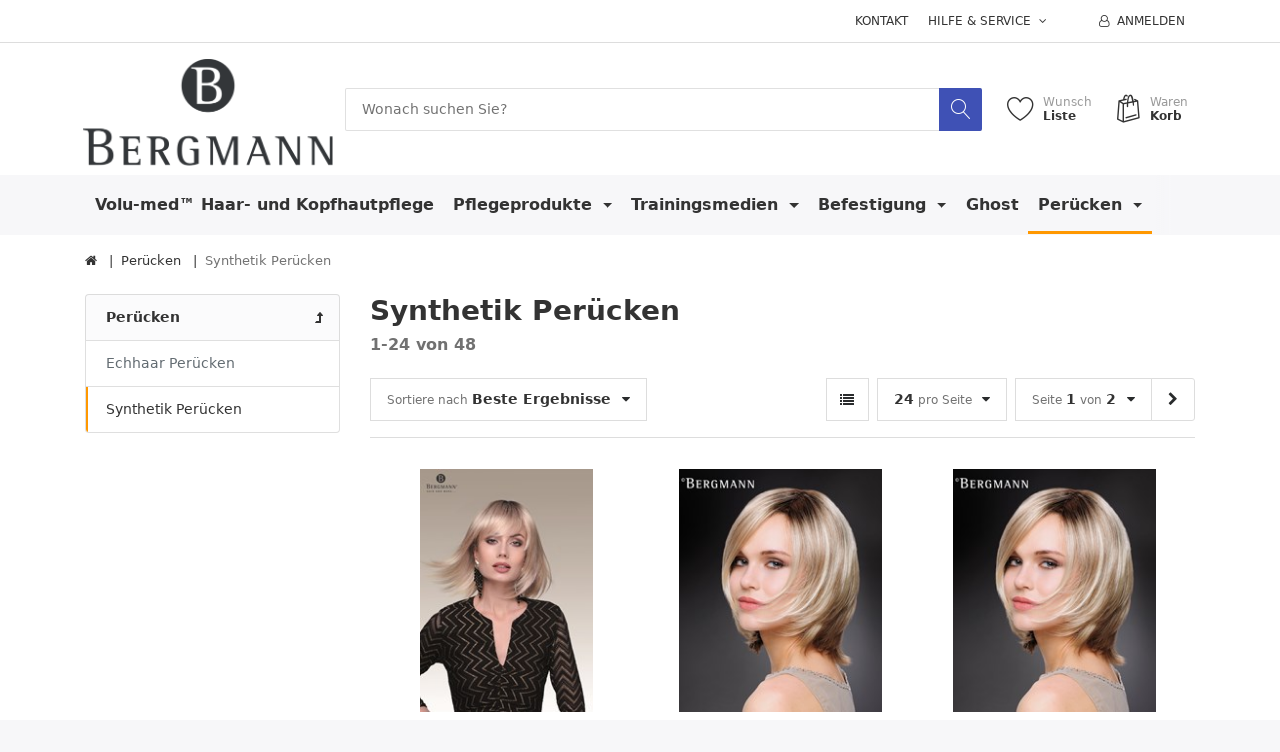

--- FILE ---
content_type: text/html; charset=utf-8
request_url: https://www.bergmann-shop.de/synthetik-peruecken
body_size: 77083
content:


<!DOCTYPE html>
<html lang="de">
<head>
	<meta charset="utf-8">
	<title itemprop="name">Synthetik Per&#252;cken. Bergmann Shop</title>
	<meta http-equiv="x-ua-compatible" content="ie=edge">
	<meta name="viewport" content="width=device-width, initial-scale=1.0, maximum-scale=1.0, user-scalable=no">
    <meta name="description" content="" />
    <meta name="keywords" content="" />
    <meta name="generator" content="SmartStore.NET 3.0.3.0" />

    



<script>
    try {
        if (typeof navigator === 'undefined') navigator = {};
        html = document.documentElement;
        if (/Edge\/\d+/.test(navigator.userAgent)) { html.className += ' edge' }
        else if ('mozMatchesSelector' in html) { html.className += ' moz' }
        else if ('webkitMatchesSelector' in html) { html.className += ' wkit' };
        html.className += (this.top === this.window ? ' not-' : ' ') + 'framed';
    } catch (e) { }
</script>
<!--[if IE 9]><script>try{html.className+=' ie ie9 iepost8 iepre10'}catch(e){};navigator.isIE=9</script><![endif]-->
<!--[if gt IE 9]><script>try{html.className+=' ie ie10 iepost8'}catch(e){};navigator.isIE=10</script><![endif]-->
<!--[if !IE]>--><script>var ieMode = 0; try { if (document.documentMode) { ieMode = document.documentMode; html.className += ' ie iepost8 ie' + document.documentMode } else { html.className += ' not-ie' }; } catch (e) { }; navigator.isIE = ieMode</script><!-- <![endif]-->

	
	<meta name="accept-language" content="de-DE"/>


<script>
	window.Res = {
"Common.Notification": "Benachrichtigung",
"Products.Longdesc.More": "Mehr anzeigen",
"Products.Longdesc.Less": "Weniger anzeigen",
"Jquery.Validate.Email": "Bitte geben Sie eine gültige E-Mail-Adresse ein.",
"Jquery.Validate.Required": "Diese Angabe ist erforderlich.",
"Jquery.Validate.Remote": "Bitte korrigieren Sie dieses Feld.",
"Jquery.Validate.Url": "Bitte geben Sie eine gültige URL ein.",
"Jquery.Validate.Date": "Bitte geben Sie ein gültiges Datum ein.",
"Jquery.Validate.DateISO": "Bitte geben Sie ein gültiges Datum (nach ISO) ein.",
"Jquery.Validate.Number": "Bitte geben Sie eine gültige Nummer ein.",
"Jquery.Validate.Digits": "Bitte geben Sie nur Ziffern ein.",
"Jquery.Validate.Creditcard": "Bitte geben Sie eine gültige Kreditkartennummer ein.",
"Jquery.Validate.Equalto": "Wiederholen Sie bitte die Eingabe.",
"Jquery.Validate.Maxlength": "Bitte geben Sie nicht mehr als {0} Zeichen ein.",
"Jquery.Validate.Minlength": "Bitte geben Sie mindestens {0} Zeichen ein.",
"Jquery.Validate.Rangelength": "Die Länge der Eingabe darf minimal {0} und maximal {1} Zeichen lang sein.",
"jquery.Validate.Range": "Bitte geben Sie einen Wert zwischen {0} und {1} ein.",
"Jquery.Validate.Max": "Bitte geben Sie einen Wert kleiner oder gleich {0} ein.",
"Jquery.Validate.Min": "Bitte geben Sie einen Wert größer oder gleich {0} ein.",
	};
</script>


    <link href="/Themes/Flex/Content/theme.scss" rel="stylesheet"/>
<link href="/Themes/Flex/Content/vendors/font-awesome/font-awesome.css" rel="stylesheet"/>
<link href="/Themes/Flex/Content/css/fontastic.css" rel="stylesheet"/>
<link href="/Themes/Flex/Content/vendors/pnotify/css/pnotify.css" rel="stylesheet"/>
<link href="/Themes/Flex/Content/vendors/pnotify/css/pnotify.mobile.css" rel="stylesheet"/>
<link href="/Themes/Flex/Content/vendors/pnotify/css/pnotify.buttons.css" rel="stylesheet"/>


    <script src="/Scripts/modernizr.js"></script>
<script src="/Themes/Flex/Scripts/jquery-3.2.1.js"></script>
<script src="/Themes/Flex/Scripts/jquery-migrate-3.0.0.js"></script>
<script src="/Scripts/globalize/globalize.js"></script>

<script src="/Scripts/globalize/cultures/globalize.culture.de-DE.js" type="text/javascript"></script>




    
	

    
     <link rel="shortcut icon" href="/favicon.ico" />

	

    <!--Powered by SmartStore.net - http://www.smartstore.com-->
</head>
<body class="lyt-cols-2" id="">

    

<div id="page">
    <div class="canvas-blocker canvas-slidable"></div>

    <div class="page-main canvas-slidable">
            <header id="header">
                <div class="menubar-section d-none d-lg-block menubar-light">
                    <div class="container menubar-container">




<nav class="menubar">
    <nav class="menubar-group ml-0">

    </nav>

    <nav class="menubar-group ml-auto">
        


            <a class="menubar-link" href="/contactus">Kontakt</a>

        <div class="dropdown service-links">
            <a class="menubar-link" data-toggle="dropdown" aria-haspopup="true" aria-expanded="false" href="#">
				<span>Hilfe & Service</span>
                <i class="fa fa-angle-down menubar-caret"></i>
            </a>

            <div class="dropdown-menu" aria-labelledby="dLabel">



    <a href="/manufacturer/all" class="dropdown-item">Alle Marken</a>

<div class="dropdown-divider"></div>

    <a href="/t/AboutUs" class="dropdown-item">Über uns</a>
	<a href="/t/ShippingInfo" class="dropdown-item">Versandinfos</a>
	<a href="/t/PrivacyInfo" class="dropdown-item">Datenschutzerklärung</a>
	<a href="/t/ConditionsOfUse" class="dropdown-item">AGB</a>


 
            </div>
        </div>

    </nav>

    <nav class="menubar-group menubar-group--special">
                        
    </nav>

        <nav id="menubar-my-account" class="menubar-group">
            <div class="dropdown">
                <a class="menubar-link"  aria-haspopup="true" aria-expanded="false" href="/login?ReturnUrl=%2Fsynthetik-peruecken" rel="nofollow">
                    <i class="fa fa-user-o menubar-icon"></i>

                        <span>Anmelden</span>
                </a>

            </div>



        </nav>

</nav>




                    </div>
                </div>
                <div class="shopbar-section shopbar-light"> 
                    <div class="container shopbar-container">

<div class="shopbar">
	<div class="shopbar-col-group shopbar-col-group-brand">
		<!-- LOGO -->
		<div class="shopbar-col shop-logo">

<a href="/" class="brand">          
        <img src='https://www.bergmann-shop.de//media/image/2621/0002621.png' 
            alt="Bergmann-Shop" 
            title="Bergmann-Shop"
			class="img-fluid"
            width="2048"
            height="1119" />
</a>

		</div>

		<!-- SEARCH -->
		<div class="shopbar-col shopbar-search">


<form action="/search" class="instasearch-form" method="get">	<input type="text"
			id="instasearch"
			class="instasearch-term form-control"
			name="q"
			placeholder="Wonach suchen Sie?"
		    data-instasearch="true"
			data-minlength="2"
			data-showthumbs="true"
			data-url="/instantsearch"
			 autocomplete="off" />
	<button type="submit" class="btn btn-primary btn-icon instasearch-button" title="Suchen">
		<i class="icm icm-magnifier instasearch-icon"></i>
	</button>
	<div id="instasearch-drop">
		<div class="instasearch-drop-body clearfix"></div>
	</div>
</form>
		</div>
	</div>

	<div class="shopbar-col-group shopbar-col-group-tools">
		<!-- TOOLS -->


<div class="shopbar-col shopbar-tools" data-summary-href="/ShoppingCart/CartSummary?cart=True&amp;wishlist=True&amp;compare=False">

	<!-- Hamburger Menu -->
	<div class="shopbar-tool d-lg-none" id="shopbar-menu">
		<a class="shopbar-button" href="#" data-toggle="offcanvas" data-autohide="true" data-placement="left" data-fullscreen="false" data-disablescrolling="true" data-target="#offcanvas-menu">
			<span class="shopbar-button-icon">
				<i class="icm icm-menu"></i>
			</span>
			<span class="shopbar-button-label-sm">
				Menü
			</span>
		</a>
	</div>



	<!-- User -->
	<div class="shopbar-tool d-lg-none" id="shopbar-user">
		<a class="shopbar-button" href="/login?ReturnUrl=%2Fsynthetik-peruecken">
			<span class="shopbar-button-icon">
				<i class="icm icm-user"></i>
			</span>
			<span class="shopbar-button-label-sm">
				Anmelden
			</span>
		</a>
	</div>


		<div class="shopbar-tool" id="shopbar-wishlist" data-target="#wishlist-tab">
			<a href="/wishlist" class="shopbar-button navbar-toggler" data-toggle="offcanvas" data-summary-href="/ShoppingCart/CartSummary?wishlist=True"
				data-autohide="true" data-placement="right" data-fullscreen="false" data-disablescrolling="true" data-target="#offcanvas-cart">
				<span class="shopbar-button-icon">
					<i class="icm icm-heart"></i>
					<span class='badge badge-pill label-cart-amount badge-warning' style="display:none" data-bind-to="WishlistItemsCount">0</span>
				</span>
				<span class="shopbar-button-label">
					<span>Wunsch</span><br />
					<strong>Liste</strong>
				</span>
				<span class="shopbar-button-label-sm">
					Wunschliste
				</span>
			</a>
		</div>

		<div class="shopbar-tool" id="shopbar-cart" data-target="#cart-tab">
			<a href="/cart" class="shopbar-button navbar-toggler" data-toggle="offcanvas" data-summary-href="/ShoppingCart/CartSummary?cart=True"
			   data-autohide="true" data-placement="right" data-fullscreen="false" data-disablescrolling="true" data-target="#offcanvas-cart">
				<span class="shopbar-button-icon">
					<i class="icm icm-bag"></i>
					<span class='badge badge-pill label-cart-amount badge-warning' style="display:none" data-bind-to="CartItemsCount">
						0
					</span>
				</span>
				<span class="shopbar-button-label">
					<span>Waren</span><br />
					<strong>Korb</strong>
				</span>
				<span class="shopbar-button-label-sm">
					Warenkorb
				</span>
			</a>
		</div>



</div>



	</div>
</div>
                    </div>
                </div>
                <div class="megamenu-section d-none d-lg-block">
                    <nav class='navbar navbar-light'>
                        <div class="container megamenu-container">



<div class="megamenu simple">



<div class="megamenu-nav megamenu-nav--prev">
    <a href = "#" class="megamenu-nav-btn btn btn-icon"><i class="fa fa-angle-left"></i></a>
</div>

<ul class="navbar-nav flex-row flex-nowrap" 
    data-selected-menu-item="33" 
    data-current-category-id="34" 
    data-current-product-id="0"
    data-current-manufacturer-id="0">



        <li class='nav-item' id="main-nav-item-21" data-id="21">
                <a href="/volumed" class="nav-link">
                    Volu-med™ Haar- und Kopfhautpflege
                </a>

        </li>
        <li class='nav-item dropdown-submenu' id="main-nav-item-18" data-id="18">
                <a href="/pflegeprodukte" class="nav-link dropdown-toggle" aria-expanded="false" data-target="#dropdown-menu-18">
                    Pflegeprodukte
                </a>

        </li>
        <li class='nav-item dropdown-submenu' id="main-nav-item-23" data-id="23">
                <a href="/trainingsmedien" class="nav-link dropdown-toggle" aria-expanded="false" data-target="#dropdown-menu-23">
                    Trainingsmedien
                </a>

        </li>
        <li class='nav-item dropdown-submenu' id="main-nav-item-24" data-id="24">
                <a href="/befestigung" class="nav-link dropdown-toggle" aria-expanded="false" data-target="#dropdown-menu-24">
                    Befestigung
                </a>

        </li>
        <li class='nav-item' id="main-nav-item-25" data-id="25">
                <a href="/ghost" class="nav-link">
                    Ghost
                </a>

        </li>
        <li class='nav-item dropdown-submenu expanded' id="main-nav-item-33" data-id="33">
                <a href="/peruecken" class="nav-link dropdown-toggle" aria-expanded="false" data-target="#dropdown-menu-33">
                    Per&#252;cken
                </a>

        </li>



</ul>

<div class="megamenu-nav megamenu-nav--next">
    <a href = "#" class="megamenu-nav-btn btn btn-icon"><i class="fa fa-angle-right"></i></a>
</div>
</div>

<div class="megamenu-dropdown-container simple">
        <div id="dropdown-menu-21" data-id="21">
            <div class='dropdown-menu'></div>
        </div>
        <div id="dropdown-menu-18" data-id="18">
            <div class='dropdown-menu'>        <a class='dropdown-item' 
           href="/kunsthaar-pflegeprodukte" id="dropdown-item-19" data-id="19">
            Kunsthaar - Pflegeprodukte
        </a>
        <a class='dropdown-item' 
           href="/betex-faser-pflegeprodukte" id="dropdown-item-20" data-id="20">
            Betex - Pflegeprodukte
        </a>
        <a class='dropdown-item' 
           href="/ks-faser-pflegeprodukte" id="dropdown-item-28" data-id="28">
            KS - Pflegeprodukte
        </a>
        <a class='dropdown-item' 
           href="/echthaar-pflegeprodukte" id="dropdown-item-29" data-id="29">
            Echthaar - Pflegeprodukte
        </a>
        <a class='dropdown-item' 
           href="/care-style-pflegeprodukte" id="dropdown-item-30" data-id="30">
            Finish - Produkte
        </a>
</div>
        </div>
        <div id="dropdown-menu-23" data-id="23">
            <div class='dropdown-menu'>        <a class='dropdown-item' 
           href="/trainingsmedien-damen" id="dropdown-item-26" data-id="26">
            Trainingsmedien Damen
        </a>
        <a class='dropdown-item' 
           href="/trainingsmedien-herren" id="dropdown-item-27" data-id="27">
            Trainingsmedien Herren
        </a>
</div>
        </div>
        <div id="dropdown-menu-24" data-id="24">
            <div class='dropdown-menu'>        <a class='dropdown-item' 
           href="/permanente-befestigungen" id="dropdown-item-32" data-id="32">
            Permanente Befestigungen
        </a>
        <a class='dropdown-item' 
           href="/tapes-fuer-semipermanente-befestigung" id="dropdown-item-31" data-id="31">
            Semipermanente Befestigung
        </a>
</div>
        </div>
        <div id="dropdown-menu-25" data-id="25">
            <div class='dropdown-menu'></div>
        </div>
        <div id="dropdown-menu-33" data-id="33">
            <div class='dropdown-menu'>        <a class='dropdown-item' 
           href="/echhaar-peruecken" id="dropdown-item-35" data-id="35">
            Echhaar Per&#252;cken
        </a>
        <a class='dropdown-item selected' 
           href="/synthetik-peruecken" id="dropdown-item-34" data-id="34">
            Synthetik Per&#252;cken
        </a>
</div>
        </div>

</div>


<script type="text/javascript">
    $(function () {
        $(".megamenu-container").megaMenu();
    });
</script>    
						</div>
					</nav>
				</div>
			</header>



        <div id="content-wrapper">
            <section id="content" class="container mt-3">


<div class="breadcrumb-container d-none d-md-block">
	<ol class="breadcrumb" itemscope itemtype="http://schema.org/BreadcrumbList">
		<li class="breadcrumb-item" itemscope itemtype="http://data-vocabulary.org/Breadcrumb">
			<a href="/" title="Home" itemprop="url">
				<meta itemprop="title" content="Startseite">
				<i class="fa fa-home"></i>
			</a>
		</li>
			<li class="breadcrumb-item" itemscope itemtype="http://data-vocabulary.org/Breadcrumb">
					<a href="/peruecken" title="Per&#252;cken" itemprop="url">
						<span itemprop="title">Per&#252;cken</span>
					</a>
			</li>
			<li class="breadcrumb-item active" itemscope itemtype="http://data-vocabulary.org/Breadcrumb">
					<span itemprop="title">Synthetik Per&#252;cken</span>
			</li>
	</ol>
</div>




                <div id="content-body" class="row mt-4">

						<aside id="content-left" class="col-lg-3 mb-4 mb-lg-0 d-none d-lg-block">




<div class="block block-catmenu mb-3">
	<nav class="list-group catmenu">
		<a class="list-group-item list-group-item-action catmenu-path-item expanded" href="/peruecken">
			<span class="has-count" >Per&#252;cken</span>
		</a>

		<a class="list-group-item list-group-item-action catmenu-item" href="/echhaar-peruecken">
			<span class="has-count" >Echhaar Per&#252;cken</span>
		</a>
		<div class="list-group-item active catmenu-item">
			<span class="has-count" >Synthetik Per&#252;cken</span>
		</div>
	</nav>
</div>







<div class="faceted-search-container">
	<div class="faceted-search" id="faceted-search">
	</div>
</div>




						</aside>

					<div id="content-center" class="col-lg-9">





<div class="page category-page">
    <div class="page-title">
        <h1 class="h3">
			Synthetik Per&#252;cken
		</h1>
			<h5 class="search-hitcount">1-24 von 48</h5>
    </div>

    <div class="page-body">


        
                        

        <div class="product-list-container">





	<div class="artlist-actions artlist-actions--top d-flex flex-wrap">
			<div class="artlist-action-group artlist-action-group--filtersort">

<!-- Filter -->
	<div class="artlist-action artlist-action--filter flex-grow-1 d-lg-none">
		<div class="mf-dropdown">
			<button class="btn btn-warning btn-labeled icon-right btn-no-border btn-block btn-toggle-filter-widget">
				<span>Filtern</span>
				<b><i class="fa fa-fw fa-sliders"></i></b>
			</button>
		</div>
	</div>


<!-- Sort -->
	<div class="artlist-action artlist-action--sort flex-grow-1">
		<div class="mf-dropdown">
			<button class="btn btn-secondary btn-artlist-action d-none d-lg-block" title="Sortiere nach Beste Ergebnisse">
				<i class="fa fa-sort d-xl-none"></i>
				<span class="d-xl-none">Beste Ergebnisse</span>
				<em class="d-none d-xl-inline">Sortiere nach <span>Beste Ergebnisse</span></em>
				<i class="fa fa-caret-down"></i>
			</button>
			<button class="btn btn-gray btn-no-border btn-labeled icon-right btn-block d-lg-none">
				<span>Sortieren</span>
				<b><i class="fa fa-fw fa-sort"></i></b>
			</button>
			<select class="artlist-action-select form-control noskin" name="artlist-action-sort" id="artlist-action-sort" data-qname="o" title="Sortiere nach Beste Ergebnisse">
					<option value="1" >Empfehlung</option>
					<option value="5" >Name: A bis Z</option>
					<option value="6" >Name: Z bis A</option>
					<option value="10" >Preis: aufsteigend</option>
					<option value="11" >Preis: absteigend</option>
					<option value="15" >Neu eingetroffen</option>
			</select>
		</div>
	</div>

			</div>

			<div class="artlist-action-group artlist-action-group--page">
				

<div class="artlist-action artlist-action--viewmode">
		<a href='https://www.bergmann-shop.de/synthetik-peruecken?v=list' class="btn btn-secondary btn-artlist-action btn-icon tooltip-toggle" data-toggle="tooltip" rel="nofollow" title="Zur Listenansicht wechseln">
			<i class="fa fa-list"></i>
		</a>
</div>				



	<div class="artlist-action artlist-action--pagesize ml-auto">
		<div class="mf-dropdown">
			<button class="btn btn-secondary btn-artlist-action">
				<em><span>24</span> pro Seite</em>
				<i class="fa fa-caret-down"></i>
			</button>
			<select class="artlist-action-select form-control noskin"
					name="artlist-action-pagesize"
					id="artlist-action-pagesize"
					data-qname="s"
					data-url='https://www.bergmann-shop.de/synthetik-peruecken'
					title="24 pro Seite">
					<option value="12" >12</option>
					<option value="24" selected="selected">24</option>
					<option value="36" >36</option>
					<option value="48" >48</option>
					<option value="72" >72</option>
					<option value="120" >120</option>
			</select>
		</div>
	</div>

	<div class="artlist-action artlist-action--pager">

		<div class="mf-dropdown">
			<button class="btn btn-secondary btn-artlist-action">
				<em class="d-md-none"><span>1</span>/<span>2</span></em>
				<em class="d-none d-sm-inline d-md-none"><span>1</span> von <span>2</span></em>
				<em class="d-none d-md-inline">Seite <span>1</span> von <span>2</span></em>
				<i class="fa fa-caret-down"></i>
			</button>
			<select class="artlist-action-select form-control noskin" name="artlist-action-pagesize" id="artlist-action-pagesize" data-qname="i" title="Seite 1 von 2">

									<option value="1" selected="selected">Seite 1 von 2</option>
					<option value="2" >Seite 2 von 2</option>
							</select>
		</div>

			<a href='https://www.bergmann-shop.de/synthetik-peruecken?i=2' class="btn btn-secondary btn-pager-next" data-toggle="tooltip" title="Seite 2">
				<i class="fa fa-chevron-right"></i>
			</a>
	</div>
			</div>
	</div>












	<div id="artlist-6827671650" class='artlist artlist-grid artlist-3-cols'>



<article class="art" data-id="1178">
	<div class="art-picture-block">
			<a class='art-picture img-center-container' href="/alina" title="Zeige Details f&#252;r Alina (Mono-Tresse mit Skin-Front)" >
				<img src="https://www.bergmann-shop.de//media/image/2629/alina-mono-tresse-mit-skin-front.jpg?size=250" alt="Bild von Alina (Mono-Tresse mit Skin-Front)" title="Zeige Details f&#252;r Alina (Mono-Tresse mit Skin-Front)" />
			</a>
	</div>


	<div class="art-data-block">
		<div class="art-info-block">

			<h3 class="art-name">
				<a href="/alina" title="Alina (Mono-Tresse mit Skin-Front)">
					<span>Alina (Mono-Tresse mit Skin-Front)</span>
				</a>
			</h3>







	<div class="art-price-block">
		<span class="art-price">
			687,00 € *
		</span>


	</div>










		</div>

	</div>

				<div class="art-drop">
					




<div class="row no-gutters art-btn-group">
		<a data-href='/cart/addproductsimple/1178?forceredirection=False'
			href="#"
			class="btn btn-primary ajax-cart-link x-btn-icon btn-lg art-btn col"
			title="In den Warenkorb"
			data-toggle='tooltip' data-placement="bottom"
			rel="nofollow"
			data-type="cart"
			data-action="add">
			<i class="fa fa-cart-arrow-down"></i>
		</a>

		<a data-href='/cart/addproductsimple/1178?shoppingCartTypeId=2'
			href="#"
			class="btn btn-secondary btn-lg art-btn col ajax-cart-link" 
			title="Wunschliste"
			data-toggle="tooltip" data-placement="bottom"
			rel="nofollow"
			data-type="wishlist" 
			data-action="add">
			<i class="fa fa-heart-o"></i>
		</a>


	<a href='/alina' 
		class="btn btn-secondary btn-lg art-btn col" 
		title="Beschreibung">
		<i class="fa fa-info"></i>
	</a>
</div>

				</div>

</article>




<article class="art" data-id="1179">
	<div class="art-picture-block">
			<a class='art-picture img-center-container' href="/amelie" title="Zeige Details f&#252;r Amelie (Handgekn&#252;pft mit Lace-Front)" >
				<img src="https://www.bergmann-shop.de//media/image/1498/amelie-handgeknupft-mit-lace-front.jpg?size=250" alt="Bild von Amelie (Handgekn&#252;pft mit Lace-Front)" title="Zeige Details f&#252;r Amelie (Handgekn&#252;pft mit Lace-Front)" />
			</a>
	</div>


	<div class="art-data-block">
		<div class="art-info-block">

			<h3 class="art-name">
				<a href="/amelie" title="Amelie (Handgekn&#252;pft mit Lace-Front)">
					<span>Amelie (Handgekn&#252;pft mit Lace-Front)</span>
				</a>
			</h3>







	<div class="art-price-block">
		<span class="art-price">
			807,00 € *
		</span>


	</div>










		</div>

	</div>

				<div class="art-drop">
					




<div class="row no-gutters art-btn-group">
		<a data-href='/cart/addproductsimple/1179?forceredirection=False'
			href="#"
			class="btn btn-primary ajax-cart-link x-btn-icon btn-lg art-btn col"
			title="In den Warenkorb"
			data-toggle='tooltip' data-placement="bottom"
			rel="nofollow"
			data-type="cart"
			data-action="add">
			<i class="fa fa-cart-arrow-down"></i>
		</a>

		<a data-href='/cart/addproductsimple/1179?shoppingCartTypeId=2'
			href="#"
			class="btn btn-secondary btn-lg art-btn col ajax-cart-link" 
			title="Wunschliste"
			data-toggle="tooltip" data-placement="bottom"
			rel="nofollow"
			data-type="wishlist" 
			data-action="add">
			<i class="fa fa-heart-o"></i>
		</a>


	<a href='/amelie' 
		class="btn btn-secondary btn-lg art-btn col" 
		title="Beschreibung">
		<i class="fa fa-info"></i>
	</a>
</div>

				</div>

</article>




<article class="art" data-id="1180">
	<div class="art-picture-block">
			<a class='art-picture img-center-container' href="/amelie-tmt" title="Zeige Details f&#252;r Amelie (Teilmono-Tresse mit Lace-Front)" >
				<img src="https://www.bergmann-shop.de//media/image/1499/amelie-teilmono-tresse-mit-lace-front.jpg?size=250" alt="Bild von Amelie (Teilmono-Tresse mit Lace-Front)" title="Zeige Details f&#252;r Amelie (Teilmono-Tresse mit Lace-Front)" />
			</a>
	</div>


	<div class="art-data-block">
		<div class="art-info-block">

			<h3 class="art-name">
				<a href="/amelie-tmt" title="Amelie (Teilmono-Tresse mit Lace-Front)">
					<span>Amelie (Teilmono-Tresse mit Lace-Front)</span>
				</a>
			</h3>







	<div class="art-price-block">
		<span class="art-price">
			567,00 € *
		</span>


	</div>










		</div>

	</div>

				<div class="art-drop">
					




<div class="row no-gutters art-btn-group">
		<a data-href='/cart/addproductsimple/1180?forceredirection=False'
			href="#"
			class="btn btn-primary ajax-cart-link x-btn-icon btn-lg art-btn col"
			title="In den Warenkorb"
			data-toggle='tooltip' data-placement="bottom"
			rel="nofollow"
			data-type="cart"
			data-action="add">
			<i class="fa fa-cart-arrow-down"></i>
		</a>

		<a data-href='/cart/addproductsimple/1180?shoppingCartTypeId=2'
			href="#"
			class="btn btn-secondary btn-lg art-btn col ajax-cart-link" 
			title="Wunschliste"
			data-toggle="tooltip" data-placement="bottom"
			rel="nofollow"
			data-type="wishlist" 
			data-action="add">
			<i class="fa fa-heart-o"></i>
		</a>


	<a href='/amelie-tmt' 
		class="btn btn-secondary btn-lg art-btn col" 
		title="Beschreibung">
		<i class="fa fa-info"></i>
	</a>
</div>

				</div>

</article>




<article class="art" data-id="1181">
	<div class="art-picture-block">
			<a class='art-picture img-center-container' href="/amelie-58-hk" title="Zeige Details f&#252;r Amelie-58 (Handgekn&#252;pft mit Lace-Front, Sondergr&#246;&#223;e)" >
				<img src="https://www.bergmann-shop.de//media/image/1500/amelie-58-handgeknupft-mit-lace-front-sondergrose.jpg?size=250" alt="Bild von Amelie-58 (Handgekn&#252;pft mit Lace-Front, Sondergr&#246;&#223;e)" title="Zeige Details f&#252;r Amelie-58 (Handgekn&#252;pft mit Lace-Front, Sondergr&#246;&#223;e)" />
			</a>
	</div>


	<div class="art-data-block">
		<div class="art-info-block">

			<h3 class="art-name">
				<a href="/amelie-58-hk" title="Amelie-58 (Handgekn&#252;pft mit Lace-Front, Sondergr&#246;&#223;e)">
					<span>Amelie-58 (Handgekn&#252;pft mit Lace-Front, Sondergr&#246;&#223;e)</span>
				</a>
			</h3>







	<div class="art-price-block">
		<span class="art-price">
			837,00 € *
		</span>


	</div>










		</div>

	</div>

				<div class="art-drop">
					




<div class="row no-gutters art-btn-group">
		<a data-href='/cart/addproductsimple/1181?forceredirection=False'
			href="#"
			class="btn btn-primary ajax-cart-link x-btn-icon btn-lg art-btn col"
			title="In den Warenkorb"
			data-toggle='tooltip' data-placement="bottom"
			rel="nofollow"
			data-type="cart"
			data-action="add">
			<i class="fa fa-cart-arrow-down"></i>
		</a>

		<a data-href='/cart/addproductsimple/1181?shoppingCartTypeId=2'
			href="#"
			class="btn btn-secondary btn-lg art-btn col ajax-cart-link" 
			title="Wunschliste"
			data-toggle="tooltip" data-placement="bottom"
			rel="nofollow"
			data-type="wishlist" 
			data-action="add">
			<i class="fa fa-heart-o"></i>
		</a>


	<a href='/amelie-58-hk' 
		class="btn btn-secondary btn-lg art-btn col" 
		title="Beschreibung">
		<i class="fa fa-info"></i>
	</a>
</div>

				</div>

</article>




<article class="art" data-id="1190">
	<div class="art-picture-block">
			<a class='art-picture img-center-container' href="/ava-teilmono-tresse-mit-skin-front" title="Zeige Details f&#252;r Ava (Teilmono-Tresse mit Skin-Front)" >
				<img src="https://www.bergmann-shop.de//media/image/1501/ava-teilmono-tresse-mit-skin-front.jpg?size=250" alt="Bild von Ava (Teilmono-Tresse mit Skin-Front)" title="Zeige Details f&#252;r Ava (Teilmono-Tresse mit Skin-Front)" />
			</a>
	</div>


	<div class="art-data-block">
		<div class="art-info-block">

			<h3 class="art-name">
				<a href="/ava-teilmono-tresse-mit-skin-front" title="Ava (Teilmono-Tresse mit Skin-Front)">
					<span>Ava (Teilmono-Tresse mit Skin-Front)</span>
				</a>
			</h3>







	<div class="art-price-block">
		<span class="art-price">
			537,00 € *
		</span>


	</div>










		</div>

	</div>

				<div class="art-drop">
					




<div class="row no-gutters art-btn-group">
		<a data-href='/cart/addproductsimple/1190?forceredirection=False'
			href="#"
			class="btn btn-primary ajax-cart-link x-btn-icon btn-lg art-btn col"
			title="In den Warenkorb"
			data-toggle='tooltip' data-placement="bottom"
			rel="nofollow"
			data-type="cart"
			data-action="add">
			<i class="fa fa-cart-arrow-down"></i>
		</a>

		<a data-href='/cart/addproductsimple/1190?shoppingCartTypeId=2'
			href="#"
			class="btn btn-secondary btn-lg art-btn col ajax-cart-link" 
			title="Wunschliste"
			data-toggle="tooltip" data-placement="bottom"
			rel="nofollow"
			data-type="wishlist" 
			data-action="add">
			<i class="fa fa-heart-o"></i>
		</a>


	<a href='/ava-teilmono-tresse-mit-skin-front' 
		class="btn btn-secondary btn-lg art-btn col" 
		title="Beschreibung">
		<i class="fa fa-info"></i>
	</a>
</div>

				</div>

</article>




<article class="art" data-id="1191">
	<div class="art-picture-block">
			<a class='art-picture img-center-container' href="/ava-60-teilmono-tresse-mit-skin-front-" title="Zeige Details f&#252;r Ava-60 (Teilmono-Tresse mit Skin-Front)" >
				<img src="https://www.bergmann-shop.de//media/image/1502/ava-60-teilmono-tresse-mit-skin-front.jpg?size=250" alt="Bild von Ava-60 (Teilmono-Tresse mit Skin-Front)" title="Zeige Details f&#252;r Ava-60 (Teilmono-Tresse mit Skin-Front)" />
			</a>
	</div>


	<div class="art-data-block">
		<div class="art-info-block">

			<h3 class="art-name">
				<a href="/ava-60-teilmono-tresse-mit-skin-front-" title="Ava-60 (Teilmono-Tresse mit Skin-Front)">
					<span>Ava-60 (Teilmono-Tresse mit Skin-Front)</span>
				</a>
			</h3>







	<div class="art-price-block">
		<span class="art-price">
			567,00 € *
		</span>


	</div>










		</div>

	</div>

				<div class="art-drop">
					




<div class="row no-gutters art-btn-group">
		<a data-href='/cart/addproductsimple/1191?forceredirection=False'
			href="#"
			class="btn btn-primary ajax-cart-link x-btn-icon btn-lg art-btn col"
			title="In den Warenkorb"
			data-toggle='tooltip' data-placement="bottom"
			rel="nofollow"
			data-type="cart"
			data-action="add">
			<i class="fa fa-cart-arrow-down"></i>
		</a>

		<a data-href='/cart/addproductsimple/1191?shoppingCartTypeId=2'
			href="#"
			class="btn btn-secondary btn-lg art-btn col ajax-cart-link" 
			title="Wunschliste"
			data-toggle="tooltip" data-placement="bottom"
			rel="nofollow"
			data-type="wishlist" 
			data-action="add">
			<i class="fa fa-heart-o"></i>
		</a>


	<a href='/ava-60-teilmono-tresse-mit-skin-front-' 
		class="btn btn-secondary btn-lg art-btn col" 
		title="Beschreibung">
		<i class="fa fa-info"></i>
	</a>
</div>

				</div>

</article>




<article class="art" data-id="1192">
	<div class="art-picture-block">
			<a class='art-picture img-center-container' href="/chiara-teilmono-tresse-mit-lace-front" title="Zeige Details f&#252;r Chiara (Teilmono-Tresse mit Lace-Front)" >
				<img src="https://www.bergmann-shop.de//media/image/1503/chiara-teilmono-tresse-mit-lace-front.jpg?size=250" alt="Bild von Chiara (Teilmono-Tresse mit Lace-Front)" title="Zeige Details f&#252;r Chiara (Teilmono-Tresse mit Lace-Front)" />
			</a>
	</div>


	<div class="art-data-block">
		<div class="art-info-block">

			<h3 class="art-name">
				<a href="/chiara-teilmono-tresse-mit-lace-front" title="Chiara (Teilmono-Tresse mit Lace-Front)">
					<span>Chiara (Teilmono-Tresse mit Lace-Front)</span>
				</a>
			</h3>







	<div class="art-price-block">
		<span class="art-price">
			567,00 € *
		</span>


	</div>










		</div>

	</div>

				<div class="art-drop">
					




<div class="row no-gutters art-btn-group">
		<a data-href='/cart/addproductsimple/1192?forceredirection=False'
			href="#"
			class="btn btn-primary ajax-cart-link x-btn-icon btn-lg art-btn col"
			title="In den Warenkorb"
			data-toggle='tooltip' data-placement="bottom"
			rel="nofollow"
			data-type="cart"
			data-action="add">
			<i class="fa fa-cart-arrow-down"></i>
		</a>

		<a data-href='/cart/addproductsimple/1192?shoppingCartTypeId=2'
			href="#"
			class="btn btn-secondary btn-lg art-btn col ajax-cart-link" 
			title="Wunschliste"
			data-toggle="tooltip" data-placement="bottom"
			rel="nofollow"
			data-type="wishlist" 
			data-action="add">
			<i class="fa fa-heart-o"></i>
		</a>


	<a href='/chiara-teilmono-tresse-mit-lace-front' 
		class="btn btn-secondary btn-lg art-btn col" 
		title="Beschreibung">
		<i class="fa fa-info"></i>
	</a>
</div>

				</div>

</article>




<article class="art" data-id="1193">
	<div class="art-picture-block">
			<a class='art-picture img-center-container' href="/cool-teilmono-tresse-mit-lace-front" title="Zeige Details f&#252;r Cool (Teilmono-Tresse Scheitel mit Lacefront Plus)" >
				<img src="https://www.bergmann-shop.de//media/image/2624/cool-teilmono-tresse-scheitel-mit-lacefront-plus.jpg?size=250" alt="Bild von Cool (Teilmono-Tresse Scheitel mit Lacefront Plus)" title="Zeige Details f&#252;r Cool (Teilmono-Tresse Scheitel mit Lacefront Plus)" />
			</a>
	</div>


	<div class="art-data-block">
		<div class="art-info-block">

			<h3 class="art-name">
				<a href="/cool-teilmono-tresse-mit-lace-front" title="Cool (Teilmono-Tresse Scheitel mit Lacefront Plus)">
					<span>Cool (Teilmono-Tresse Scheitel mit Lacefront Plus)</span>
				</a>
			</h3>







	<div class="art-price-block">
		<span class="art-price">
			567,00 € *
		</span>


	</div>










		</div>

	</div>

				<div class="art-drop">
					




<div class="row no-gutters art-btn-group">
		<a data-href='/cart/addproductsimple/1193?forceredirection=False'
			href="#"
			class="btn btn-primary ajax-cart-link x-btn-icon btn-lg art-btn col"
			title="In den Warenkorb"
			data-toggle='tooltip' data-placement="bottom"
			rel="nofollow"
			data-type="cart"
			data-action="add">
			<i class="fa fa-cart-arrow-down"></i>
		</a>

		<a data-href='/cart/addproductsimple/1193?shoppingCartTypeId=2'
			href="#"
			class="btn btn-secondary btn-lg art-btn col ajax-cart-link" 
			title="Wunschliste"
			data-toggle="tooltip" data-placement="bottom"
			rel="nofollow"
			data-type="wishlist" 
			data-action="add">
			<i class="fa fa-heart-o"></i>
		</a>


	<a href='/cool-teilmono-tresse-mit-lace-front' 
		class="btn btn-secondary btn-lg art-btn col" 
		title="Beschreibung">
		<i class="fa fa-info"></i>
	</a>
</div>

				</div>

</article>




<article class="art" data-id="1194">
	<div class="art-picture-block">
			<a class='art-picture img-center-container' href="/cora-teilmono-tresse" title="Zeige Details f&#252;r Cora (Teilmono-Tresse)" >
				<img src="https://www.bergmann-shop.de//media/image/1508/cora-teilmono-tresse.jpg?size=250" alt="Bild von Cora (Teilmono-Tresse)" title="Zeige Details f&#252;r Cora (Teilmono-Tresse)" />
			</a>
	</div>


	<div class="art-data-block">
		<div class="art-info-block">

			<h3 class="art-name">
				<a href="/cora-teilmono-tresse" title="Cora (Teilmono-Tresse)">
					<span>Cora (Teilmono-Tresse)</span>
				</a>
			</h3>







	<div class="art-price-block">
		<span class="art-price">
			477,00 € *
		</span>


	</div>










		</div>

	</div>

				<div class="art-drop">
					




<div class="row no-gutters art-btn-group">
		<a data-href='/cart/addproductsimple/1194?forceredirection=False'
			href="#"
			class="btn btn-primary ajax-cart-link x-btn-icon btn-lg art-btn col"
			title="In den Warenkorb"
			data-toggle='tooltip' data-placement="bottom"
			rel="nofollow"
			data-type="cart"
			data-action="add">
			<i class="fa fa-cart-arrow-down"></i>
		</a>

		<a data-href='/cart/addproductsimple/1194?shoppingCartTypeId=2'
			href="#"
			class="btn btn-secondary btn-lg art-btn col ajax-cart-link" 
			title="Wunschliste"
			data-toggle="tooltip" data-placement="bottom"
			rel="nofollow"
			data-type="wishlist" 
			data-action="add">
			<i class="fa fa-heart-o"></i>
		</a>


	<a href='/cora-teilmono-tresse' 
		class="btn btn-secondary btn-lg art-btn col" 
		title="Beschreibung">
		<i class="fa fa-info"></i>
	</a>
</div>

				</div>

</article>




<article class="art" data-id="1195">
	<div class="art-picture-block">
			<a class='art-picture img-center-container' href="/dunja-mono-tresse-mit-skin-front" title="Zeige Details f&#252;r Dunja (Mono-Tresse mit Skin-Front)" >
				<img src="https://www.bergmann-shop.de//media/image/1507/dunja-mono-tresse-mit-skin-front.jpg?size=250" alt="Bild von Dunja (Mono-Tresse mit Skin-Front)" title="Zeige Details f&#252;r Dunja (Mono-Tresse mit Skin-Front)" />
			</a>
	</div>


	<div class="art-data-block">
		<div class="art-info-block">

			<h3 class="art-name">
				<a href="/dunja-mono-tresse-mit-skin-front" title="Dunja (Mono-Tresse mit Skin-Front)">
					<span>Dunja (Mono-Tresse mit Skin-Front)</span>
				</a>
			</h3>







	<div class="art-price-block">
		<span class="art-price">
			687,00 € *
		</span>


	</div>










		</div>

	</div>

				<div class="art-drop">
					




<div class="row no-gutters art-btn-group">
		<a data-href='/cart/addproductsimple/1195?forceredirection=False'
			href="#"
			class="btn btn-primary ajax-cart-link x-btn-icon btn-lg art-btn col"
			title="In den Warenkorb"
			data-toggle='tooltip' data-placement="bottom"
			rel="nofollow"
			data-type="cart"
			data-action="add">
			<i class="fa fa-cart-arrow-down"></i>
		</a>

		<a data-href='/cart/addproductsimple/1195?shoppingCartTypeId=2'
			href="#"
			class="btn btn-secondary btn-lg art-btn col ajax-cart-link" 
			title="Wunschliste"
			data-toggle="tooltip" data-placement="bottom"
			rel="nofollow"
			data-type="wishlist" 
			data-action="add">
			<i class="fa fa-heart-o"></i>
		</a>


	<a href='/dunja-mono-tresse-mit-skin-front' 
		class="btn btn-secondary btn-lg art-btn col" 
		title="Beschreibung">
		<i class="fa fa-info"></i>
	</a>
</div>

				</div>

</article>




<article class="art" data-id="1196">
	<div class="art-picture-block">
			<a class='art-picture img-center-container' href="/ella-teilmono-tresse-mit-lace-front" title="Zeige Details f&#252;r Ella (Teilmono-Tresse mit Lace-Front)" >
				<img src="https://www.bergmann-shop.de//media/image/2618/ella-teilmono-tresse-mit-lace-front.jpg?size=250" alt="Bild von Ella (Teilmono-Tresse mit Lace-Front)" title="Zeige Details f&#252;r Ella (Teilmono-Tresse mit Lace-Front)" />
			</a>
	</div>


	<div class="art-data-block">
		<div class="art-info-block">

			<h3 class="art-name">
				<a href="/ella-teilmono-tresse-mit-lace-front" title="Ella (Teilmono-Tresse mit Lace-Front)">
					<span>Ella (Teilmono-Tresse mit Lace-Front)</span>
				</a>
			</h3>







	<div class="art-price-block">
		<span class="art-price">
			537,00 € *
		</span>


	</div>










		</div>

	</div>

				<div class="art-drop">
					




<div class="row no-gutters art-btn-group">
		<a data-href='/cart/addproductsimple/1196?forceredirection=False'
			href="#"
			class="btn btn-primary ajax-cart-link x-btn-icon btn-lg art-btn col"
			title="In den Warenkorb"
			data-toggle='tooltip' data-placement="bottom"
			rel="nofollow"
			data-type="cart"
			data-action="add">
			<i class="fa fa-cart-arrow-down"></i>
		</a>

		<a data-href='/cart/addproductsimple/1196?shoppingCartTypeId=2'
			href="#"
			class="btn btn-secondary btn-lg art-btn col ajax-cart-link" 
			title="Wunschliste"
			data-toggle="tooltip" data-placement="bottom"
			rel="nofollow"
			data-type="wishlist" 
			data-action="add">
			<i class="fa fa-heart-o"></i>
		</a>


	<a href='/ella-teilmono-tresse-mit-lace-front' 
		class="btn btn-secondary btn-lg art-btn col" 
		title="Beschreibung">
		<i class="fa fa-info"></i>
	</a>
</div>

				</div>

</article>




<article class="art" data-id="1199">
	<div class="art-picture-block">
			<a class='art-picture img-center-container' href="/greta-handgeknuepft-mit-lace-front" title="Zeige Details f&#252;r Greta (Handgekn&#252;pft mit Lace-Front)" >
				<img src="https://www.bergmann-shop.de//media/image/1526/greta-handgeknupft-mit-lace-front.jpg?size=250" alt="Bild von Greta (Handgekn&#252;pft mit Lace-Front)" title="Zeige Details f&#252;r Greta (Handgekn&#252;pft mit Lace-Front)" />
			</a>
	</div>


	<div class="art-data-block">
		<div class="art-info-block">

			<h3 class="art-name">
				<a href="/greta-handgeknuepft-mit-lace-front" title="Greta (Handgekn&#252;pft mit Lace-Front)">
					<span>Greta (Handgekn&#252;pft mit Lace-Front)</span>
				</a>
			</h3>







	<div class="art-price-block">
		<span class="art-price">
			807,00 € *
		</span>


	</div>










		</div>

	</div>

				<div class="art-drop">
					




<div class="row no-gutters art-btn-group">
		<a data-href='/cart/addproductsimple/1199?forceredirection=False'
			href="#"
			class="btn btn-primary ajax-cart-link x-btn-icon btn-lg art-btn col"
			title="In den Warenkorb"
			data-toggle='tooltip' data-placement="bottom"
			rel="nofollow"
			data-type="cart"
			data-action="add">
			<i class="fa fa-cart-arrow-down"></i>
		</a>

		<a data-href='/cart/addproductsimple/1199?shoppingCartTypeId=2'
			href="#"
			class="btn btn-secondary btn-lg art-btn col ajax-cart-link" 
			title="Wunschliste"
			data-toggle="tooltip" data-placement="bottom"
			rel="nofollow"
			data-type="wishlist" 
			data-action="add">
			<i class="fa fa-heart-o"></i>
		</a>


	<a href='/greta-handgeknuepft-mit-lace-front' 
		class="btn btn-secondary btn-lg art-btn col" 
		title="Beschreibung">
		<i class="fa fa-info"></i>
	</a>
</div>

				</div>

</article>




<article class="art" data-id="1200">
	<div class="art-picture-block">
			<a class='art-picture img-center-container' href="/greta-mono-tresse-mit-lace-front" title="Zeige Details f&#252;r Greta (Mono-Tresse mit Lace-Front)" >
				<img src="https://www.bergmann-shop.de//media/image/1528/greta-mono-tresse-mit-lace-front.jpg?size=250" alt="Bild von Greta (Mono-Tresse mit Lace-Front)" title="Zeige Details f&#252;r Greta (Mono-Tresse mit Lace-Front)" />
			</a>
	</div>


	<div class="art-data-block">
		<div class="art-info-block">

			<h3 class="art-name">
				<a href="/greta-mono-tresse-mit-lace-front" title="Greta (Mono-Tresse mit Lace-Front)">
					<span>Greta (Mono-Tresse mit Lace-Front)</span>
				</a>
			</h3>







	<div class="art-price-block">
		<span class="art-price">
			657,00 € *
		</span>


	</div>










		</div>

	</div>

				<div class="art-drop">
					




<div class="row no-gutters art-btn-group">
		<a data-href='/cart/addproductsimple/1200?forceredirection=False'
			href="#"
			class="btn btn-primary ajax-cart-link x-btn-icon btn-lg art-btn col"
			title="In den Warenkorb"
			data-toggle='tooltip' data-placement="bottom"
			rel="nofollow"
			data-type="cart"
			data-action="add">
			<i class="fa fa-cart-arrow-down"></i>
		</a>

		<a data-href='/cart/addproductsimple/1200?shoppingCartTypeId=2'
			href="#"
			class="btn btn-secondary btn-lg art-btn col ajax-cart-link" 
			title="Wunschliste"
			data-toggle="tooltip" data-placement="bottom"
			rel="nofollow"
			data-type="wishlist" 
			data-action="add">
			<i class="fa fa-heart-o"></i>
		</a>


	<a href='/greta-mono-tresse-mit-lace-front' 
		class="btn btn-secondary btn-lg art-btn col" 
		title="Beschreibung">
		<i class="fa fa-info"></i>
	</a>
</div>

				</div>

</article>




<article class="art" data-id="1201">
	<div class="art-picture-block">
			<a class='art-picture img-center-container' href="/greta-teilmono-tresse-mit-lace-front" title="Zeige Details f&#252;r Greta (Teilmono-Tresse mit Lace-Front)" >
				<img src="https://www.bergmann-shop.de//media/image/1529/greta-teilmono-tresse-mit-lace-front.jpg?size=250" alt="Bild von Greta (Teilmono-Tresse mit Lace-Front)" title="Zeige Details f&#252;r Greta (Teilmono-Tresse mit Lace-Front)" />
			</a>
	</div>


	<div class="art-data-block">
		<div class="art-info-block">

			<h3 class="art-name">
				<a href="/greta-teilmono-tresse-mit-lace-front" title="Greta (Teilmono-Tresse mit Lace-Front)">
					<span>Greta (Teilmono-Tresse mit Lace-Front)</span>
				</a>
			</h3>







	<div class="art-price-block">
		<span class="art-price">
			507,00 € *
		</span>


	</div>










		</div>

	</div>

				<div class="art-drop">
					




<div class="row no-gutters art-btn-group">
		<a data-href='/cart/addproductsimple/1201?forceredirection=False'
			href="#"
			class="btn btn-primary ajax-cart-link x-btn-icon btn-lg art-btn col"
			title="In den Warenkorb"
			data-toggle='tooltip' data-placement="bottom"
			rel="nofollow"
			data-type="cart"
			data-action="add">
			<i class="fa fa-cart-arrow-down"></i>
		</a>

		<a data-href='/cart/addproductsimple/1201?shoppingCartTypeId=2'
			href="#"
			class="btn btn-secondary btn-lg art-btn col ajax-cart-link" 
			title="Wunschliste"
			data-toggle="tooltip" data-placement="bottom"
			rel="nofollow"
			data-type="wishlist" 
			data-action="add">
			<i class="fa fa-heart-o"></i>
		</a>


	<a href='/greta-teilmono-tresse-mit-lace-front' 
		class="btn btn-secondary btn-lg art-btn col" 
		title="Beschreibung">
		<i class="fa fa-info"></i>
	</a>
</div>

				</div>

</article>




<article class="art" data-id="1202">
	<div class="art-picture-block">
			<a class='art-picture img-center-container' href="/greta-57-teilmono-tresse-mit-lace-front-sondergroesse" title="Zeige Details f&#252;r Greta-57 (Teilmono-Tresse mit Lace-Front, Sondergr&#246;&#223;e)" >
				<img src="https://www.bergmann-shop.de//media/image/1530/greta-57-teilmono-tresse-mit-lace-front-sondergrose.jpg?size=250" alt="Bild von Greta-57 (Teilmono-Tresse mit Lace-Front, Sondergr&#246;&#223;e)" title="Zeige Details f&#252;r Greta-57 (Teilmono-Tresse mit Lace-Front, Sondergr&#246;&#223;e)" />
			</a>
	</div>


	<div class="art-data-block">
		<div class="art-info-block">

			<h3 class="art-name">
				<a href="/greta-57-teilmono-tresse-mit-lace-front-sondergroesse" title="Greta-57 (Teilmono-Tresse mit Lace-Front, Sondergr&#246;&#223;e)">
					<span>Greta-57 (Teilmono-Tresse mit Lace-Front, Sondergr&#246;&#223;e)</span>
				</a>
			</h3>







	<div class="art-price-block">
		<span class="art-price">
			537,00 € *
		</span>


	</div>










		</div>

	</div>

				<div class="art-drop">
					




<div class="row no-gutters art-btn-group">
		<a data-href='/cart/addproductsimple/1202?forceredirection=False'
			href="#"
			class="btn btn-primary ajax-cart-link x-btn-icon btn-lg art-btn col"
			title="In den Warenkorb"
			data-toggle='tooltip' data-placement="bottom"
			rel="nofollow"
			data-type="cart"
			data-action="add">
			<i class="fa fa-cart-arrow-down"></i>
		</a>

		<a data-href='/cart/addproductsimple/1202?shoppingCartTypeId=2'
			href="#"
			class="btn btn-secondary btn-lg art-btn col ajax-cart-link" 
			title="Wunschliste"
			data-toggle="tooltip" data-placement="bottom"
			rel="nofollow"
			data-type="wishlist" 
			data-action="add">
			<i class="fa fa-heart-o"></i>
		</a>


	<a href='/greta-57-teilmono-tresse-mit-lace-front-sondergroesse' 
		class="btn btn-secondary btn-lg art-btn col" 
		title="Beschreibung">
		<i class="fa fa-info"></i>
	</a>
</div>

				</div>

</article>




<article class="art" data-id="1203">
	<div class="art-picture-block">
			<a class='art-picture img-center-container' href="/jana-mono-tresse-mit-lace-front" title="Zeige Details f&#252;r Jana (Mono-Tresse mit Lace-Front)" >
				<img src="https://www.bergmann-shop.de//media/image/1531/jana-mono-tresse-mit-lace-front.jpg?size=250" alt="Bild von Jana (Mono-Tresse mit Lace-Front)" title="Zeige Details f&#252;r Jana (Mono-Tresse mit Lace-Front)" />
			</a>
	</div>


	<div class="art-data-block">
		<div class="art-info-block">

			<h3 class="art-name">
				<a href="/jana-mono-tresse-mit-lace-front" title="Jana (Mono-Tresse mit Lace-Front)">
					<span>Jana (Mono-Tresse mit Lace-Front)</span>
				</a>
			</h3>







	<div class="art-price-block">
		<span class="art-price">
			657,00 € *
		</span>


	</div>










		</div>

	</div>

				<div class="art-drop">
					




<div class="row no-gutters art-btn-group">
		<a data-href='/cart/addproductsimple/1203?forceredirection=False'
			href="#"
			class="btn btn-primary ajax-cart-link x-btn-icon btn-lg art-btn col"
			title="In den Warenkorb"
			data-toggle='tooltip' data-placement="bottom"
			rel="nofollow"
			data-type="cart"
			data-action="add">
			<i class="fa fa-cart-arrow-down"></i>
		</a>

		<a data-href='/cart/addproductsimple/1203?shoppingCartTypeId=2'
			href="#"
			class="btn btn-secondary btn-lg art-btn col ajax-cart-link" 
			title="Wunschliste"
			data-toggle="tooltip" data-placement="bottom"
			rel="nofollow"
			data-type="wishlist" 
			data-action="add">
			<i class="fa fa-heart-o"></i>
		</a>


	<a href='/jana-mono-tresse-mit-lace-front' 
		class="btn btn-secondary btn-lg art-btn col" 
		title="Beschreibung">
		<i class="fa fa-info"></i>
	</a>
</div>

				</div>

</article>




<article class="art" data-id="1204">
	<div class="art-picture-block">
			<a class='art-picture img-center-container' href="/jana-58-mono-tresse-mit-lace-front-sondergroesse" title="Zeige Details f&#252;r Jana-58 (Mono-Tresse mit Lace-Front, Sondergr&#246;&#223;e)" >
				<img src="https://www.bergmann-shop.de//media/image/1532/jana-58-mono-tresse-mit-lace-front-sondergrose.jpg?size=250" alt="Bild von Jana-58 (Mono-Tresse mit Lace-Front, Sondergr&#246;&#223;e)" title="Zeige Details f&#252;r Jana-58 (Mono-Tresse mit Lace-Front, Sondergr&#246;&#223;e)" />
			</a>
	</div>


	<div class="art-data-block">
		<div class="art-info-block">

			<h3 class="art-name">
				<a href="/jana-58-mono-tresse-mit-lace-front-sondergroesse" title="Jana-58 (Mono-Tresse mit Lace-Front, Sondergr&#246;&#223;e)">
					<span>Jana-58 (Mono-Tresse mit Lace-Front, Sondergr&#246;&#223;e)</span>
				</a>
			</h3>







	<div class="art-price-block">
		<span class="art-price">
			687,00 € *
		</span>


	</div>










		</div>

	</div>

				<div class="art-drop">
					




<div class="row no-gutters art-btn-group">
		<a data-href='/cart/addproductsimple/1204?forceredirection=False'
			href="#"
			class="btn btn-primary ajax-cart-link x-btn-icon btn-lg art-btn col"
			title="In den Warenkorb"
			data-toggle='tooltip' data-placement="bottom"
			rel="nofollow"
			data-type="cart"
			data-action="add">
			<i class="fa fa-cart-arrow-down"></i>
		</a>

		<a data-href='/cart/addproductsimple/1204?shoppingCartTypeId=2'
			href="#"
			class="btn btn-secondary btn-lg art-btn col ajax-cart-link" 
			title="Wunschliste"
			data-toggle="tooltip" data-placement="bottom"
			rel="nofollow"
			data-type="wishlist" 
			data-action="add">
			<i class="fa fa-heart-o"></i>
		</a>


	<a href='/jana-58-mono-tresse-mit-lace-front-sondergroesse' 
		class="btn btn-secondary btn-lg art-btn col" 
		title="Beschreibung">
		<i class="fa fa-info"></i>
	</a>
</div>

				</div>

</article>




<article class="art" data-id="1205">
	<div class="art-picture-block">
			<a class='art-picture img-center-container' href="/joy-mono-tresse-mit-lace-front" title="Zeige Details f&#252;r Joy (Mono-Tresse mit Lace-Front)" >
				<img src="https://www.bergmann-shop.de//media/image/1533/joy-mono-tresse-mit-lace-front.jpg?size=250" alt="Bild von Joy (Mono-Tresse mit Lace-Front)" title="Zeige Details f&#252;r Joy (Mono-Tresse mit Lace-Front)" />
			</a>
	</div>


	<div class="art-data-block">
		<div class="art-info-block">

			<h3 class="art-name">
				<a href="/joy-mono-tresse-mit-lace-front" title="Joy (Mono-Tresse mit Lace-Front)">
					<span>Joy (Mono-Tresse mit Lace-Front)</span>
				</a>
			</h3>







	<div class="art-price-block">
		<span class="art-price">
			687,00 € *
		</span>


	</div>










		</div>

	</div>

				<div class="art-drop">
					




<div class="row no-gutters art-btn-group">
		<a data-href='/cart/addproductsimple/1205?forceredirection=False'
			href="#"
			class="btn btn-primary ajax-cart-link x-btn-icon btn-lg art-btn col"
			title="In den Warenkorb"
			data-toggle='tooltip' data-placement="bottom"
			rel="nofollow"
			data-type="cart"
			data-action="add">
			<i class="fa fa-cart-arrow-down"></i>
		</a>

		<a data-href='/cart/addproductsimple/1205?shoppingCartTypeId=2'
			href="#"
			class="btn btn-secondary btn-lg art-btn col ajax-cart-link" 
			title="Wunschliste"
			data-toggle="tooltip" data-placement="bottom"
			rel="nofollow"
			data-type="wishlist" 
			data-action="add">
			<i class="fa fa-heart-o"></i>
		</a>


	<a href='/joy-mono-tresse-mit-lace-front' 
		class="btn btn-secondary btn-lg art-btn col" 
		title="Beschreibung">
		<i class="fa fa-info"></i>
	</a>
</div>

				</div>

</article>




<article class="art" data-id="1206">
	<div class="art-picture-block">
			<a class='art-picture img-center-container' href="/kira-mono-tresse-mit-skin-front" title="Zeige Details f&#252;r Kira (Mono-Tresse mit Skin-Front)" >
				<img src="https://www.bergmann-shop.de//media/image/1534/kira-mono-tresse-mit-skin-front.jpg?size=250" alt="Bild von Kira (Mono-Tresse mit Skin-Front)" title="Zeige Details f&#252;r Kira (Mono-Tresse mit Skin-Front)" />
			</a>
	</div>


	<div class="art-data-block">
		<div class="art-info-block">

			<h3 class="art-name">
				<a href="/kira-mono-tresse-mit-skin-front" title="Kira (Mono-Tresse mit Skin-Front)">
					<span>Kira (Mono-Tresse mit Skin-Front)</span>
				</a>
			</h3>







	<div class="art-price-block">
		<span class="art-price">
			657,00 € *
		</span>


	</div>










		</div>

	</div>

				<div class="art-drop">
					




<div class="row no-gutters art-btn-group">
		<a data-href='/cart/addproductsimple/1206?forceredirection=False'
			href="#"
			class="btn btn-primary ajax-cart-link x-btn-icon btn-lg art-btn col"
			title="In den Warenkorb"
			data-toggle='tooltip' data-placement="bottom"
			rel="nofollow"
			data-type="cart"
			data-action="add">
			<i class="fa fa-cart-arrow-down"></i>
		</a>

		<a data-href='/cart/addproductsimple/1206?shoppingCartTypeId=2'
			href="#"
			class="btn btn-secondary btn-lg art-btn col ajax-cart-link" 
			title="Wunschliste"
			data-toggle="tooltip" data-placement="bottom"
			rel="nofollow"
			data-type="wishlist" 
			data-action="add">
			<i class="fa fa-heart-o"></i>
		</a>


	<a href='/kira-mono-tresse-mit-skin-front' 
		class="btn btn-secondary btn-lg art-btn col" 
		title="Beschreibung">
		<i class="fa fa-info"></i>
	</a>
</div>

				</div>

</article>




<article class="art" data-id="1207">
	<div class="art-picture-block">
			<a class='art-picture img-center-container' href="/lena-handgeknuepft-mit-lace-front" title="Zeige Details f&#252;r Lena (Handgekn&#252;pft mit Lace-Front)" >
				<img src="https://www.bergmann-shop.de//media/image/1535/lena-handgeknupft-mit-lace-front.jpg?size=250" alt="Bild von Lena (Handgekn&#252;pft mit Lace-Front)" title="Zeige Details f&#252;r Lena (Handgekn&#252;pft mit Lace-Front)" />
			</a>
	</div>


	<div class="art-data-block">
		<div class="art-info-block">

			<h3 class="art-name">
				<a href="/lena-handgeknuepft-mit-lace-front" title="Lena (Handgekn&#252;pft mit Lace-Front)">
					<span>Lena (Handgekn&#252;pft mit Lace-Front)</span>
				</a>
			</h3>







	<div class="art-price-block">
		<span class="art-price">
			807,00 € *
		</span>


	</div>










		</div>

	</div>

				<div class="art-drop">
					




<div class="row no-gutters art-btn-group">
		<a data-href='/cart/addproductsimple/1207?forceredirection=False'
			href="#"
			class="btn btn-primary ajax-cart-link x-btn-icon btn-lg art-btn col"
			title="In den Warenkorb"
			data-toggle='tooltip' data-placement="bottom"
			rel="nofollow"
			data-type="cart"
			data-action="add">
			<i class="fa fa-cart-arrow-down"></i>
		</a>

		<a data-href='/cart/addproductsimple/1207?shoppingCartTypeId=2'
			href="#"
			class="btn btn-secondary btn-lg art-btn col ajax-cart-link" 
			title="Wunschliste"
			data-toggle="tooltip" data-placement="bottom"
			rel="nofollow"
			data-type="wishlist" 
			data-action="add">
			<i class="fa fa-heart-o"></i>
		</a>


	<a href='/lena-handgeknuepft-mit-lace-front' 
		class="btn btn-secondary btn-lg art-btn col" 
		title="Beschreibung">
		<i class="fa fa-info"></i>
	</a>
</div>

				</div>

</article>




<article class="art" data-id="1208">
	<div class="art-picture-block">
			<a class='art-picture img-center-container' href="/luna-teilmono-tresse-mit-lace-front" title="Zeige Details f&#252;r Luna (Teilmono-Tresse mit Lace-Front)" >
				<img src="https://www.bergmann-shop.de//media/image/1536/luna-teilmono-tresse-mit-lace-front.jpg?size=250" alt="Bild von Luna (Teilmono-Tresse mit Lace-Front)" title="Zeige Details f&#252;r Luna (Teilmono-Tresse mit Lace-Front)" />
			</a>
	</div>


	<div class="art-data-block">
		<div class="art-info-block">

			<h3 class="art-name">
				<a href="/luna-teilmono-tresse-mit-lace-front" title="Luna (Teilmono-Tresse mit Lace-Front)">
					<span>Luna (Teilmono-Tresse mit Lace-Front)</span>
				</a>
			</h3>







	<div class="art-price-block">
		<span class="art-price">
			537,00 € *
		</span>


	</div>










		</div>

	</div>

				<div class="art-drop">
					




<div class="row no-gutters art-btn-group">
		<a data-href='/cart/addproductsimple/1208?forceredirection=False'
			href="#"
			class="btn btn-primary ajax-cart-link x-btn-icon btn-lg art-btn col"
			title="In den Warenkorb"
			data-toggle='tooltip' data-placement="bottom"
			rel="nofollow"
			data-type="cart"
			data-action="add">
			<i class="fa fa-cart-arrow-down"></i>
		</a>

		<a data-href='/cart/addproductsimple/1208?shoppingCartTypeId=2'
			href="#"
			class="btn btn-secondary btn-lg art-btn col ajax-cart-link" 
			title="Wunschliste"
			data-toggle="tooltip" data-placement="bottom"
			rel="nofollow"
			data-type="wishlist" 
			data-action="add">
			<i class="fa fa-heart-o"></i>
		</a>


	<a href='/luna-teilmono-tresse-mit-lace-front' 
		class="btn btn-secondary btn-lg art-btn col" 
		title="Beschreibung">
		<i class="fa fa-info"></i>
	</a>
</div>

				</div>

</article>




<article class="art" data-id="1209">
	<div class="art-picture-block">
			<a class='art-picture img-center-container' href="/luna-58-teilmono-tresse-mit-lace-front-sondergroesse" title="Zeige Details f&#252;r Luna-58 (Teilmono-Tresse mit Lace-Front, Sondergr&#246;&#223;e)" >
				<img src="https://www.bergmann-shop.de//media/image/1537/luna-58-teilmono-tresse-mit-lace-front-sondergrose.jpg?size=250" alt="Bild von Luna-58 (Teilmono-Tresse mit Lace-Front, Sondergr&#246;&#223;e)" title="Zeige Details f&#252;r Luna-58 (Teilmono-Tresse mit Lace-Front, Sondergr&#246;&#223;e)" />
			</a>
	</div>


	<div class="art-data-block">
		<div class="art-info-block">

			<h3 class="art-name">
				<a href="/luna-58-teilmono-tresse-mit-lace-front-sondergroesse" title="Luna-58 (Teilmono-Tresse mit Lace-Front, Sondergr&#246;&#223;e)">
					<span>Luna-58 (Teilmono-Tresse mit Lace-Front, Sondergr&#246;&#223;e)</span>
				</a>
			</h3>







	<div class="art-price-block">
		<span class="art-price">
			567,00 € *
		</span>


	</div>










		</div>

	</div>

				<div class="art-drop">
					




<div class="row no-gutters art-btn-group">
		<a data-href='/cart/addproductsimple/1209?forceredirection=False'
			href="#"
			class="btn btn-primary ajax-cart-link x-btn-icon btn-lg art-btn col"
			title="In den Warenkorb"
			data-toggle='tooltip' data-placement="bottom"
			rel="nofollow"
			data-type="cart"
			data-action="add">
			<i class="fa fa-cart-arrow-down"></i>
		</a>

		<a data-href='/cart/addproductsimple/1209?shoppingCartTypeId=2'
			href="#"
			class="btn btn-secondary btn-lg art-btn col ajax-cart-link" 
			title="Wunschliste"
			data-toggle="tooltip" data-placement="bottom"
			rel="nofollow"
			data-type="wishlist" 
			data-action="add">
			<i class="fa fa-heart-o"></i>
		</a>


	<a href='/luna-58-teilmono-tresse-mit-lace-front-sondergroesse' 
		class="btn btn-secondary btn-lg art-btn col" 
		title="Beschreibung">
		<i class="fa fa-info"></i>
	</a>
</div>

				</div>

</article>




<article class="art" data-id="1210">
	<div class="art-picture-block">
			<a class='art-picture img-center-container' href="/mandy-teilmono-tresse" title="Zeige Details f&#252;r Mandy (Teilmono-Tresse Softfront)" >
				<img src="https://www.bergmann-shop.de//media/image/2829/mandy-teilmono-tresse.jpg?size=250" alt="Bild von Mandy (Teilmono-Tresse Softfront)" title="Zeige Details f&#252;r Mandy (Teilmono-Tresse Softfront)" />
			</a>
	</div>


	<div class="art-data-block">
		<div class="art-info-block">

			<h3 class="art-name">
				<a href="/mandy-teilmono-tresse" title="Mandy (Teilmono-Tresse Softfront)">
					<span>Mandy (Teilmono-Tresse Softfront)</span>
				</a>
			</h3>







	<div class="art-price-block">
		<span class="art-price">
			477,00 € *
		</span>


	</div>










		</div>

	</div>

				<div class="art-drop">
					




<div class="row no-gutters art-btn-group">
		<a data-href='/cart/addproductsimple/1210?forceredirection=False'
			href="#"
			class="btn btn-primary ajax-cart-link x-btn-icon btn-lg art-btn col"
			title="In den Warenkorb"
			data-toggle='tooltip' data-placement="bottom"
			rel="nofollow"
			data-type="cart"
			data-action="add">
			<i class="fa fa-cart-arrow-down"></i>
		</a>

		<a data-href='/cart/addproductsimple/1210?shoppingCartTypeId=2'
			href="#"
			class="btn btn-secondary btn-lg art-btn col ajax-cart-link" 
			title="Wunschliste"
			data-toggle="tooltip" data-placement="bottom"
			rel="nofollow"
			data-type="wishlist" 
			data-action="add">
			<i class="fa fa-heart-o"></i>
		</a>


	<a href='/mandy-teilmono-tresse' 
		class="btn btn-secondary btn-lg art-btn col" 
		title="Beschreibung">
		<i class="fa fa-info"></i>
	</a>
</div>

				</div>

</article>




<article class="art" data-id="1211">
	<div class="art-picture-block">
			<a class='art-picture img-center-container' href="/mandy-58-teilmono-tresse-sondergroesse" title="Zeige Details f&#252;r Mandy-58 (Teilmono-Tresse, Sondergr&#246;&#223;e)" >
				<img src="https://www.bergmann-shop.de//media/image/1539/mandy-58-teilmono-tresse-sondergrose.jpg?size=250" alt="Bild von Mandy-58 (Teilmono-Tresse, Sondergr&#246;&#223;e)" title="Zeige Details f&#252;r Mandy-58 (Teilmono-Tresse, Sondergr&#246;&#223;e)" />
			</a>
	</div>


	<div class="art-data-block">
		<div class="art-info-block">

			<h3 class="art-name">
				<a href="/mandy-58-teilmono-tresse-sondergroesse" title="Mandy-58 (Teilmono-Tresse, Sondergr&#246;&#223;e)">
					<span>Mandy-58 (Teilmono-Tresse, Sondergr&#246;&#223;e)</span>
				</a>
			</h3>







	<div class="art-price-block">
		<span class="art-price">
			507,00 € *
		</span>


	</div>










		</div>

	</div>

				<div class="art-drop">
					




<div class="row no-gutters art-btn-group">
		<a data-href='/cart/addproductsimple/1211?forceredirection=False'
			href="#"
			class="btn btn-primary ajax-cart-link x-btn-icon btn-lg art-btn col"
			title="In den Warenkorb"
			data-toggle='tooltip' data-placement="bottom"
			rel="nofollow"
			data-type="cart"
			data-action="add">
			<i class="fa fa-cart-arrow-down"></i>
		</a>

		<a data-href='/cart/addproductsimple/1211?shoppingCartTypeId=2'
			href="#"
			class="btn btn-secondary btn-lg art-btn col ajax-cart-link" 
			title="Wunschliste"
			data-toggle="tooltip" data-placement="bottom"
			rel="nofollow"
			data-type="wishlist" 
			data-action="add">
			<i class="fa fa-heart-o"></i>
		</a>


	<a href='/mandy-58-teilmono-tresse-sondergroesse' 
		class="btn btn-secondary btn-lg art-btn col" 
		title="Beschreibung">
		<i class="fa fa-info"></i>
	</a>
</div>

				</div>

</article>

	</div>

	<div class="artlist-actions artlist-actions--bottom">
		<div class="artlist-action-group artlist-action-group--page">
			



	<div class="artlist-action artlist-action--pagesize ml-auto">
		<div class="mf-dropdown">
			<button class="btn btn-secondary btn-artlist-action">
				<em><span>24</span> pro Seite</em>
				<i class="fa fa-caret-down"></i>
			</button>
			<select class="artlist-action-select form-control noskin"
					name="artlist-action-pagesize"
					id="artlist-action-pagesize"
					data-qname="s"
					data-url='https://www.bergmann-shop.de/synthetik-peruecken'
					title="24 pro Seite">
					<option value="12" >12</option>
					<option value="24" selected="selected">24</option>
					<option value="36" >36</option>
					<option value="48" >48</option>
					<option value="72" >72</option>
					<option value="120" >120</option>
			</select>
		</div>
	</div>

	<div class="artlist-action artlist-action--pager">

		<div class="mf-dropdown">
			<button class="btn btn-secondary btn-artlist-action">
				<em class="d-md-none"><span>1</span>/<span>2</span></em>
				<em class="d-none d-sm-inline d-md-none"><span>1</span> von <span>2</span></em>
				<em class="d-none d-md-inline">Seite <span>1</span> von <span>2</span></em>
				<i class="fa fa-caret-down"></i>
			</button>
			<select class="artlist-action-select form-control noskin" name="artlist-action-pagesize" id="artlist-action-pagesize" data-qname="i" title="Seite 1 von 2">

									<option value="1" selected="selected">Seite 1 von 2</option>
					<option value="2" >Seite 2 von 2</option>
							</select>
		</div>

			<a href='https://www.bergmann-shop.de/synthetik-peruecken?i=2' class="btn btn-secondary btn-pager-next" data-toggle="tooltip" title="Seite 2">
				<i class="fa fa-chevron-right"></i>
			</a>
	</div>

		</div>
	</div>
        </div>

        		


    </div>
</div>

					</div>



                </div>
            </section>
        </div>

            <footer id="footer" class="footer-light">





	<div class="footer-social-wrapper">
		<div class="container footer-social">
			<div class="row">
				<div class="col text-center">
						<a href="https://www.facebook.com/BergmannHaareUndMehr/" target="_blank" class="btn x-btn-secondary btn-circle btn-social btn-brand-facebook">
							<i class="fa fa-facebook"></i>
						</a>
				</div>
			</div>
		</div>
	</div>

<div class="footer-main-wrapper">
	<div class="container footer-main">
		<div class="row sm-gutters">

			<div class="col-md-3">
				<nav class="footer-links nav-collapsible">
					<h4 class="footer-title nav-toggler collapsed" data-toggle="collapse" data-target="#footer-info" aria-controls="footer-info" aria-expanded="false">Informationen</h4>
					<div class="collapse nav-collapse" id="footer-info">
						<ul class="list-unstyled">



								<li><a class="footer-link" href="/manufacturer/all">Alle Marken</a></li>
																					


						</ul>
					</div>
				</nav>
			</div>

			<div class="col-md-3">
				<nav class="footer-links nav-collapsible">
					<h4 class="footer-title nav-toggler collapsed" data-toggle="collapse" data-target="#footer-service" aria-controls="footer-service" aria-expanded="false">
                        <span class="d-none d-md-block">Service</span>
                        <span class="d-md-none">Service, Versand & Zahlung</span>
                    </h4>
					<div class="collapse nav-collapse" id="footer-service">
						<ul class="list-unstyled">



								<li><a class="footer-link" href="/contactus">Kontakt</a></li>
																													<li><a class="footer-link" href="/t/ShippingInfo">Versandinfos</a></li>
															<li><a class="footer-link" href="/t/PaymentInfo">Zahlungsarten</a></li>



						</ul>
					</div>
				</nav>
			</div>

			<div class="col-md-3">
				<nav class="footer-links company nav-collapsible">
					<h4 class="footer-title nav-toggler collapsed" data-toggle="collapse" data-target="#footer-company" aria-controls="footer-company" aria-expanded="false">
                        <span class="d-none d-md-block">Firma</span>
                        <span class="d-md-none">Firma, Impressum & Datenschutz</span>
                    </h4>
					<div class="collapse nav-collapse" id="footer-company">
						<ul class="list-unstyled">



								<li><a class="footer-link" href="/t/AboutUs">Über uns</a></li>
															<li><a class="footer-link" href="/t/Imprint">Impressum</a></li>
															<li><a class="footer-link" href="/t/Disclaimer">Rechtshinweise</a></li>
															<li><a class="footer-link" href="/t/PrivacyInfo">Datenschutzerklärung</a></li>
															<li><a class="footer-link" href="/t/ConditionsOfUse">AGB</a></li>




						</ul>
					</div>
				</nav>
			</div>

			<div class="col-md-3">

			</div>
		</div>
	</div>
</div>



<div class="footer-bottom-wrapper">
	<div class="container footer-bottom">
		<div class="row sm-gutters">
			<div class="col pb-1 pb-sm-0">
* Alle Preise inkl. MwSt., zzgl. <a href='/t/ShippingInfo'>Versandkosten</a>			</div>

				<div class="col-12 col-sm-auto pb-1 pb-sm-0 text-sm-center">
					<a href='http://www.smartstore.com/' class='sm-hint' target='_blank'><strong>E-Commerce Solution</strong></a> by SmartStore AG &copy; 2026
				</div>

			<div class="col text-sm-right">
				Copyright &copy; 2026 Bergmann-Shop. Alle Rechte vorbehalten.
			</div>
		</div>
	</div>
</div>
			</footer>


    </div>

	<a href="#" id="scroll-top" class="d-flex align-items-center justify-content-center">
		<i class="fa fa-2x fa-angle-up"></i>
	</a>
</div>



 



	
	<aside id="offcanvas-menu" class="offcanvas offcanvas-overlay offcanvas-left offcanvas-shadow" data-blocker="true" data-overlay="true">
        <div class="offcanvas-content">
            <div id="menu-container" 
                 data-url-home="/Catalog/OffCanvasMenu" 
                 data-url-item="/Catalog/OffCanvasMenuCategories"
                 data-url-manufacturer="/Catalog/OffCanvasMenuManufacturers">
                <!-- AJAX -->
            </div>
        </div>
	</aside>

	<aside id="offcanvas-cart" class="offcanvas offcanvas-lg offcanvas-overlay offcanvas-right offcanvas-shadow" data-lg="true" data-blocker="true" data-overlay="true">
		<div class="offcanvas-content">
			


<div class="offcanvas-cart-header offcanvas-tabs">
    <ul class="nav nav-tabs nav-tabs-line row no-gutters" role="tablist">
            <li class="nav-item col">
                <a id="cart-tab" class="nav-link" data-toggle="tab" href="#occ-cart" role="tab" data-url="/ShoppingCart/OffCanvasShoppingCart">
                    <span class="title">Warenkorb</span>
                    <span class="badge badge-pill label-cart-amount badge-warning" data-bind-to="CartItemsCount" style="display:none">0</span>
                </a>
            </li>

            <li class="nav-item col">
                <a id="wishlist-tab" class="nav-link" data-toggle="tab" href="#occ-wishlist" role="tab" data-url="/ShoppingCart/OffCanvasWishlist">
                    <span class="title">Wunschliste</span>
                    <span class="badge badge-pill label-cart-amount badge-warning" data-bind-to="WishlistItemsCount" style="display:none">0</span>
                </a>
            </li>

    </ul>
</div>

<div class="offcanvas-cart-content">
	<div class="tab-content">
			<div class="tab-pane fade" id="occ-cart" role="tabpanel"></div>

			<div class="tab-pane fade" id="occ-wishlist" role="tabpanel"></div>

	</div>
</div>

		</div>
	</aside>



    
    <script src="/Scripts/jquery-ui/effect.js"></script>
<script src="/Scripts/jquery-ui/effect-shake.js"></script>
<script src="/Scripts/jquery.unobtrusive-ajax.js"></script>
<script src="/Scripts/jquery.validate.js"></script>
<script src="/Scripts/jquery.validate.unobtrusive.js"></script>
<script src="/Themes/Flex/Scripts/jquery.validate.unobtrusive.custom.js"></script>
<script src="/Themes/Flex/Scripts/smartstore.system.js"></script>
<script src="/Scripts/underscore.js"></script>
<script src="/Scripts/underscore.string.js"></script>
<script src="/Scripts/underscore.mixins.js"></script>
<script src="/Themes/Flex/Scripts/smartstore.touchevents.js"></script>
<script src="/Themes/Flex/Scripts/smartstore.jquery.utils.js"></script>
<script src="/Themes/Flex/Scripts/jquery.ba-outside-events.js"></script>
<script src="/Themes/Flex/Scripts/smartstore.doAjax.js"></script>
<script src="/Themes/Flex/Scripts/jquery.addeasing.js"></script>
<script src="/Themes/Flex/Scripts/smartstore.eventbroker.js"></script>
<script src="/Themes/Flex/Scripts/smartstore.hacks.js"></script>
<script src="/Themes/Flex/Scripts/smartstore.common.js"></script>
<script src="/Themes/Flex/Scripts/tether.js"></script>
<script src="/Themes/Flex/Content/bs4/js/bootstrap.js"></script>
<script src="/Themes/Flex/Content/bs4/js/bootstrap-datetimepicker.js"></script>
<script src="/Themes/Flex/Scripts/smartstore.viewport.js"></script>
<script src="/Themes/Flex/Content/vendors/select2/js/select2.js"></script>
<script src="/Themes/Flex/Content/vendors/slick/slick.js"></script>
<script src="/Themes/Flex/Scripts/smartstore.selectwrapper.js"></script>
<script src="/Themes/Flex/Scripts/smartstore.throbber.js"></script>
<script src="/Themes/Flex/Scripts/smartstore.thumbzoomer.js"></script>
<script src="/Themes/Flex/Scripts/smartstore.responsiveNav.js"></script>
<script src="/Themes/Flex/Scripts/smartstore.keynav.js"></script>
<script src="/Themes/Flex/Scripts/smartstore.articlelist.js"></script>
<script src="/Themes/Flex/Content/vendors/pnotify/js/pnotify.js"></script>
<script src="/Themes/Flex/Content/vendors/pnotify/js/pnotify.mobile.js"></script>
<script src="/Themes/Flex/Content/vendors/pnotify/js/pnotify.buttons.js"></script>
<script src="/Themes/Flex/Content/vendors/pnotify/js/pnotify.animate.js"></script>
<script src="/Themes/Flex/Scripts/jquery.bootstrap-touchspin.js"></script>
<script src="/Themes/Flex/Scripts/jquery.scrollTo.js"></script>
<script src="/Themes/Flex/Scripts/smartstore.globalize.adapter.js"></script>
<script src="/Themes/Flex/Scripts/offcanvas.js"></script>
<script src="/Themes/Flex/Scripts/public.common.js"></script>
<script src="/Themes/Flex/Scripts/public.search.js"></script>
<script src="/Themes/Flex/Scripts/smartstore.megamenu.js"></script>
<script src="/Themes/Flex/Scripts/public.offcanvas-cart.js"></script>
<script src="/Themes/Flex/Scripts/public.offcanvas-menu.js"></script>


</body>
</html>


--- FILE ---
content_type: text/javascript
request_url: https://www.bergmann-shop.de/Themes/Flex/Scripts/smartstore.hacks.js
body_size: 582
content:

var Hacks = {

    Telerik: {
        // TODO: temp > Handle Button with MVC
        handleButton: function (el) {
            el.removeClass("t-button").addClass("btn");
            el.each(function () {
                var btn = $(this);
                if (btn.hasClass("t-grid-add")) {
                    btn.addClass("btn-link").prepend('<i class="fa fa-plus"></i>&nbsp;');
                }
                else if (btn.hasClass("t-grid-save-changes")) {
                	btn.addClass("btn-primary").prepend('<i class="fa fa-check"></i>&nbsp;');
                }
                else if (btn.hasClass("t-grid-cancel-changes")) {
                	btn.addClass("btn-link");
                }
                else {
                	btn.addClass("btn-secondary");
                }
            });

        }
    }

}
 

--- FILE ---
content_type: text/javascript
request_url: https://www.bergmann-shop.de/Themes/Flex/Scripts/offcanvas.js
body_size: 8700
content:
/*
*  Project: OffCanvas SideBar
*  Author: Murat Cakir, SmartStore AG
*  Date: 28.01.2016
*/

; (function ($, window, document, undefined) {

    var viewport = ResponsiveBootstrapToolkit;

    // OFFCANVAS PUBLIC CLASS DEFINITION
    // ======================================================

    var OffCanvas = function (element, options) {
        var self = this;

        var el = this.el = $(element);
        this.options = $.extend({}, OffCanvas.DEFAULTS, options);
        this.canvas = $(this.options.canvas || '.wrapper');
        this.state = null;

        if (this.options.placement == 'right') {
            this.el.addClass('offcanvas-right');
        }

        if (this.options.fullscreen) {
            this.el.addClass('offcanvas-fullscreen');
        }

        if (this.options.lg) {
        	this.el.addClass('offcanvas-lg');
        }

        if (this.options.disablescrolling) {
            this.options.disableScrolling = this.options.disablescrolling;
            delete this.options.disablescrolling;
        }

        EventBroker.subscribe("page.resized", function (msg, viewport) {
        	if (viewport.is('>sm')) self.hide();
        });

        if (this.options.autohide) {
            $('body, .canvas-blocker').on('tap', $.proxy(this.autohide, this));
        }  

        if (this.options.toggle) {
            this.toggle();
        }

		// Set up events to properly handle (touch) gestures
        this._makeTouchy();
    }


    // OFFCANVAS DEFAULT OPTIONS
    // ======================================================

    OffCanvas.DEFAULTS = {
        canvas: '.wrapper',
        toggle: true,
        placement: 'left',
        fullscreen: false,
		overlay: false,
        autohide: true,
        disableScrolling: false,
        blocker: true
    }


	// OFFCANVAS Internal
	// ======================================================

    OffCanvas.prototype._makeTouchy = function (fn) {
        var self = this;
        var el = this.el;

    	// Move offcanvas on pan[left|right] and close on swipe
    	var onRight = el.hasClass('offcanvas-right'),
			canPan = el.hasClass('offcanvas-overlay'),
			panning = false,
			scrolling = false,
			nodeScrollable = null;

    	function getDelta(g) {
    		return onRight
				? Math.max(0, g.delta.x)
				: Math.min(0, g.delta.x);
    	}

    	function isScrolling(e, g) {
    		if (nodeScrollable == null || nodeScrollable.length == 0)
    			return false;

    		var initialScrollDelta = nodeScrollable.data('initial-scroll-top');
    		if (!_.isNumber(initialScrollDelta))
    			return false;

    		return nodeScrollable.scrollTop() != initialScrollDelta;
    	}

    	function handleMove(e, g) {
    		// when scrolling started, do NOT attempt to pan left/right.
    		if (scrolling || (scrolling = isScrolling(e, g)))
    			return;

    		var delta = getDelta(g);
    		panning = !scrolling && delta != 0;

    		if (panning) {
    			// prevent scrolling during panning
    			e.preventDefault();

    			$(e.currentTarget).css(Prefixer.css('transform'), 'translate3d(' + delta + 'px, 0, 0)');
    		}
    		else {
    			if (nodeScrollable != null && nodeScrollable.length > 0) {
    				if (nodeScrollable.height() >= nodeScrollable[0].scrollHeight) {
    					// Content is NOT scrollable. Don't let iOS Safari scroll the body.
    					e.preventDefault();
    				}
    			}
    			else {
    				// Touch occurs outside of any scrollable element. Again: prevent body scrolling.
    				e.preventDefault();
    			}
    		}
    	}

    	el.on('tapstart', function (e, gesture) {
    		if (canPan) {
    			var tabs = $(e.target).closest('.offcanvas-tabs');
    			if (tabs.length > 0) {
    				var tabsWidth = 0;
    				var cntWidth = el.width();
    				tabs.find('.nav-item').each(function () { tabsWidth += $(this).width(); });
    				if (tabsWidth > cntWidth) {
						// Header tabs width exceed offcanvas width. Let it scroll, don't move offcanvas.
    					scrolling = true;
    					return;
    				}
    			}

    			nodeScrollable = $(e.target).closest('.offcanvas-scrollable');
    			if (nodeScrollable.length > 0) {
    				nodeScrollable.data('initial-scroll-top', nodeScrollable.scrollTop());
    			}

    			$(".select2-hidden-accessible", el).select2("close");

    			el.css(Prefixer.css('transition'), 'none');
    			el.on('tapmove.offcanvas', handleMove);
    		}
    	});

    	el.on('tapend', function (e, gesture) {
    		el.off('tapmove.offcanvas')
				.css(Prefixer.css('transform'), '')
				.css(Prefixer.css('transition'), '');

    		if (!scrolling && Math.abs(getDelta(gesture)) >= 100) {
    			self.hide();
    		}

    		nodeScrollable = null;
    		panning = false;
    		scrolling = false;
    	});
    }


    // OFFCANVAS METHODS
    // ======================================================

    OffCanvas.prototype.show = function (fn) {
        if (this.state) return;

        var body = $('body');
        var self = this;

        var startEvent = $.Event('show.sm.offcanvas');
        this.el.trigger(startEvent);
        if (startEvent.isDefaultPrevented()) return;

        this.state = 'slide-in';

        if (this.options.blocker) {
            body.addClass('canvas-blocking');
        }

        if (this.options.disableScrolling) {
            body.addClass('canvas-noscroll');
        }

        if (this.options.overlay) {
        	body.addClass('canvas-overlay');
        }

        body.one("tapend", ".offcanvas-closer", function (e) {
        	e.preventDefault();
            self.hide();
        });

        body.addClass('canvas-sliding');
        body.addClass('canvas-sliding-'
            + (this.options.placement == 'right' ? 'left' : 'right')
			+ (this.options.lg ? ' canvas-lg' : '')
            + (this.options.fullscreen ? ' canvas-fullscreen' : ''));

        this.el.addClass("on").one(Prefixer.event.transitionEnd, function (e) {
            if (self.state != 'slide-in') return;
            body.addClass('canvas-slid');
            self.state = 'slid';
            self.el.trigger('shown.sm.offcanvas');
        });
    }

    OffCanvas.prototype.hide = function (fn) { 
        if (this.state !== 'slid') return;

        var self = this;
        var body = $('body');

        $(".select2-hidden-accessible", this.el).select2("close");

        var startEvent = $.Event('hide.sm.offcanvas');
        this.el.trigger(startEvent);
        if (startEvent.isDefaultPrevented()) return;

        self.state = 'slide-out';

        body.addClass('canvas-sliding-out');
        body.removeClass('canvas-blocking canvas-noscroll canvas-slid canvas-sliding canvas-sliding-left canvas-sliding-right canvas-lg canvas-fullscreen canvas-overlay');

        this.el.removeClass("on").one(Prefixer.event.transitionEnd, function (e) {
            if (self.state != 'slide-out') return;

            body.removeClass('canvas-sliding-out');
            self.state = null;
            self.el.trigger('hidden.sm.offcanvas');
        });
    }

    OffCanvas.prototype.toggle = function (fn) {
        if (this.state === 'slide-in' || this.state === 'slide-out') return;
        this[this.state === 'slid' ? 'hide' : 'show']();
    }

    OffCanvas.prototype.autohide = function (e) {
        var target = $(e.target);
        if (target.closest(this.el).length === 0 && !target.hasClass("select2-results__option"))
            this.hide();
    }


    // OFFCANVAS PLUGIN DEFINITION
    // ======================================================

    $.fn.offcanvas = function (option) {
        return this.each(function () {
            var self = $(this),
                data = self.data('sm.offcanvas'),
                options = $.extend({}, OffCanvas.DEFAULTS, self.data(), typeof option === 'object' && option);

            if (!data) self.data('sm.offcanvas', (data = new OffCanvas(this, options)));
            if (typeof option === 'string') data[option]();
        })
    }

    $.fn.offcanvas.Constructor = OffCanvas


    // OFFCANVAS DATA API
    // ======================================================

    $(document).on('click.sm.offcanvas.data-api', '[data-toggle=offcanvas]', function (e) {
        var self = $(this);
        var target = self.data('target') || self.attr('href');
        var $canvas = $(target);
        var data = $canvas.data('sm.offcanvas');
        var options = data ? 'toggle' : self.data();

        e.stopPropagation();
        e.preventDefault();

        if (data)
            data.toggle();
        else
        	$canvas.offcanvas(options);

        return false;
    })

    $('.canvas-blocker').on('touchmove', function (e) {
    	e.preventDefault();
    });
})(jQuery, window, document);


--- FILE ---
content_type: text/javascript
request_url: https://www.bergmann-shop.de/Themes/Flex/Scripts/public.offcanvas-cart.js
body_size: 12263
content:
;

/*
** Ajax cart implementation
*/
var AjaxCart = (function ($, window, document, undefined) {

	$(function () {
		// GLOBAL event handler
		$("body").on("click", ".ajax-cart-link", function (e) {
			//e.stopPropagation();
			return AjaxCart.executeRequest(this);
		});

		// Load summaries after page init
		ShopBar.loadSummaries(false /* animate */);
	});

	function createMessageObj(el) {
		return {
			success: { title: el.data("msg-success-title"), text: el.data("msg-success-text") },
			error: { title: el.data("msg-error-title"), text: el.data("msg-error-text") }
		}
	}

	/*
        attr("href") > href
    */
	function createCommand(el) {
		if (!_.isElement(el)) {
			return null;
		}

		el = $(el);

		var cmd = {
			src: el,
			type: el.data("type") || "cart", // or "wishlist" or "compare",
			action: el.data("action") || "add", // or "remove" or "addfromwishlist" or "addfromcart"
			href: el.data("href") || el.attr("href"),
			data: undefined // handled further below
		};

		if (el.data("form-selector")) {
			str = $(el.data("form-selector")).serialize();

			// HACK (MC)!
			// we changed the ModelType of the _AddToCart
			// from ...ProductModel.AddToCart to .ProductModel.
			// Therefore input names are not in the form anymore as the ShoppingCartController 
			// expects them. Hacking here ist much easier than refactoring the controller method.
			// But change this in future of couse.
			arr = str.split(".");
			if (arr.length == 3 && arr[1] == "AddToCart") {
				str = arr[0] + "." + arr[2];
			}

			cmd.data = str;
		}

		return cmd;
	}

	function verifyCommand(cmd) {
		return !!(cmd.href); // TODO: implement (MC)
	}

	var busy = false;

	return {

		executeRequest: function (cmd) {
			if (busy)
				return false;

			if (!$.isPlainObject(cmd)) {
				cmd = createCommand(cmd);
			}
			if (!cmd || !verifyCommand(cmd)) return;

			busy = true;

			if (cmd.action === "add") {
				EventBroker.publish("ajaxcart.item.adding", cmd);
			}
			else if (cmd.action === "addfromwishlist" || cmd.action === "addfromwishcart") {
				EventBroker.publish("ajaxcart.item.adding", cmd);
			}
			else if (cmd.action === "remove") {
				EventBroker.publish("ajaxcart.item.removing", cmd);
			}

			$.ajax({
				cache: false,
				url: cmd.href,
				data: cmd.data,
				type: 'POST',

				success: function (response) {
					if (response.redirect) {
						// when the controller sets the "redirect"
						// property (either to cart, product page etc.), 
						// it's mandatory to do so and useless to do ajax stuff.
						location.href = response.redirect;
						return false;
					}

					// success is optional and therefore true by default
					isSuccess = response.success === undefined ? true : response.success;

					var msg = cmd.action === "add" || cmd.action === "addfromwishlist" || cmd.action === "addfromcart" ? "ajaxcart.item.added" : "ajaxcart.item.removed";
					EventBroker.publish(
                        isSuccess
                            ? msg
                            : "ajaxcart.error",
                        $.extend(cmd, { response: response })
                    );

					if (isSuccess && (cmd.action === "addfromwishlist" || cmd.action === "addfromcart")) {
						// special case when item was copied/moved from wishlist
						if (response.wasMoved) {
							// if an item was MOVED from Wishlist to cart,
							// we must also set the wishlist dropdown dirty
							var clonedCmd = $.extend({}, cmd, { type: "wishlist" });
							EventBroker.publish(
                                "ajaxcart.item.removed",
                                clonedCmd
                            );
						}
					}
				},

				error: function (jqXHR, textStatus, errorThrown) {
					EventBroker.publish(
                        "ajaxcart.error",
                        $.extend(cmd, { response: { success: false, message: errorThrown } })
                    );
				},

				complete: function () {
					// never say never ;-)
					busy = false;
					EventBroker.publish("ajaxcart.complete", cmd);
				}
			});

			// for stopping event propagation
			return false;
		}
	}

})(jQuery, this, document);

$(function () {
    var shopBar = $(".shopbar");
    var shouldOpen = !$("body").hasClass("no-offcanvas-cart");

    shopBar.find(".shopbar-button").on("click", function (e) {
        var isMenu = $(e.target).closest(".shopbar-button").data("target") == "#offcanvas-menu";

        if (!shouldOpen && !isMenu) {
            // navigate to link (href target)
            e.stopPropagation();
            return;
        }
        else
        {
            var el = $(this);
            var tool = el.parent();

            // Open corresponding tab
            $(tool.data("target")).tab('show');
        }
    });

    // Register for tab change event 
    $('#offcanvas-cart a[data-toggle="tab"]').on('shown.bs.tab', function (e) {
        var tool = $(e.target);

        if (!tool.hasClass("loaded") && !tool.hasClass("loading")) {
        	ShopBar.showThrobber();
            ShopBar.loadHtml(tool, function () {
            	ShopBar.hideThrobber();
            });
        }
    });

	// React to touchspin change
    $('#offcanvas-cart').on('change', '.qty-input .form-control', function (e) {
    	var el = $(this);
    	$.ajax({
    		cache: false,
    		type: "POST",
    		url: el.data("update-url"),
    		data: { "sciItemId": el.data("sci-id"), "newQuantity": el.val() },
    		success: function (data) {
    			if (data.success == true) {
    				var type = el.data("type");
    				ShopBar.loadSummary(type, true);
    				el.closest('.tab-pane').find('.sub-total').html(data.SubTotal);
    			}
    			else {
    				$(data.message).each(function (index, value) {
    					displayNotification(value, "error", false);
    				});
    			}
    		}
    	});
    });
}); 

var ShopBar = (function($) {

	var offcanvasCart = $("#offcanvas-cart");
	var shopBarTools = $(".shopbar-tools");

    var tools = {
        "cart": $(".nav-tabs #cart-tab", offcanvasCart),
        "wishlist": $(".nav-tabs #wishlist-tab", offcanvasCart),
        "compare": $(".nav-tabs #compare-tab", offcanvasCart)
    };

    var buttons = {
        "cart": $("#shopbar-cart"),
        "wishlist": $("#shopbar-wishlist"),
        "compare": $("#shopbar-compare")
    };

    function notify(resp) {
        if (resp && resp.message) {
            displayNotification(resp.message, !!(resp.success) ? "success" : "error");
        }
    }

    EventBroker.subscribe("ajaxcart.item.adding", function (msg, data) {
    	var tool = tools[data.type];
    	ShopBar.showThrobber();
    });

    EventBroker.subscribe("ajaxcart.item.added", function (msg, data) {
        var tool = tools[data.type];
        var button = buttons[data.type];
        var badge = $("span.label", button);
        
        if (badge.hasClass("d-none")) {
        	badge.removeClass("d-none");
        }

        ShopBar.loadHtml(tool, function () {
        	ShopBar.hideThrobber();
        });

        ShopBar.loadSummary(data.type, true /*fade*/, function (resultData) { });

        var action = data.action;

        if (action == "addfromwishlist" || action == "addfromcart") 
        {
            $('.nav-tabs ' + (action == "addfromcart" ? "#wishlist-tab" : "#cart-tab")).tab('show');
        }
        else {
            ShopBar.toggleCart(data.type);
        }
    });

    EventBroker.subscribe("ajaxcart.item.removing", function (msg, data) {
    	var tool = tools[data.type];
    	ShopBar.showThrobber();
    });

    EventBroker.subscribe("ajaxcart.item.removed", function (msg, data) {
    	var tool = tools[data.type];
        
        ShopBar.loadHtml(tool, function () {
        	ShopBar.hideThrobber();
        });

        ShopBar.loadSummary(data.type, true /*fade*/, function (resultData) { });
    });

    EventBroker.subscribe("ajaxcart.error", function (msg, data) {
        notify(data.response);
    });

    EventBroker.subscribe("ajaxcart.complete", function (msg, data) {
        // [...]
    });

    return {

        init: function(opts) {
            // [...]
        },

        showThrobber: function () {
        	var cnt = $(".tab-content", offcanvasCart);
        	var throbber = cnt.data('throbber');
        	if (!throbber) {
        		throbber = cnt.throbber({ white: true, small: true, message: '', show: false, speed: 0 }).data('throbber');
        	}

        	throbber.show();
		},

        hideThrobber: function () {      	
        	var cnt = $(".tab-content", offcanvasCart);
        	_.delay(function () { cnt.data("throbber").hide(); }, 100);
		},

        initQtyControls: function(parentSelector) {
            $(parentSelector + " .qty-input .form-control").each(function (e) {
                var el = $(this);
                el.TouchSpin({
                	min: el.data("min-qty"),
                	max: el.data("max-qty"),
                	step: el.data("min-step"),
                    buttondown_class: 'btn btn-secondary',
                    buttonup_class: 'btn btn-secondary',
                    buttondown_txt: '<i class="fa fa-minus"></i>',
                    buttonup_txt: '<i class="fa fa-plus"></i>',
                });
            });
        },

        toggleCart: function (tab) {
        	buttons[tab].find(".shopbar-button").trigger('click');
        },

        loadSummaries: function (animate, fn /* successCallBack */) {
        	if (shopBarTools.data("summary-href")) {
        		$.ajax({
        			cache: false,
        			type: "POST",
        			url: shopBarTools.data("summary-href"),
        			success: function (data) {
        				shopBarTools.bindData(data, { animate: animate });
        				offcanvasCart.bindData(data, { animate: animate });

        				if (_.isFunction(fn))
        					fn.call(this, data);
        			},
        			complete: function (jqXHR, textStatus) { }
        		});
        	}
        },

        loadSummary: function (type, animate, fn /* successCallBack */) {
            var tool = _.isString(type) ? buttons[type] : type;
            if (!tool) return;

            var button = tool.find(".shopbar-button");
            if (button.data("summary-href")) {
                $.ajax({
                    cache: false,
                    type: "POST",
                    url: button.data("summary-href"),
                    success: function (data) {
                    	tools[type].bindData(data, { animate: animate });
                    	button.bindData(data, { animate: animate });

                    	if (_.isFunction(fn))
                    		fn.call(this, data);
                    },
                    complete: function (jqXHR, textStatus) { }
                });
            }
        },

        loadHtml: function (type, fn /* completeCallback */) {
            var tool = _.isString(type) ? tools[type] : type;
            if (!tool || tool.data("url") == undefined) return;

            var cnt = $(".tab-content " + tool.attr("href"), offcanvasCart);
            tool.removeClass("loaded").addClass("loading");

            $.ajax({
                cache: false,
                type: "POST",
                url: tool.data("url"),
                success: function (data) {
                    cnt.find('.offcanvas-cart-body').remove();
                    cnt.find('.offcanvas-cart-footer').remove();
                    cnt.find('.offcanvas-cart-external-checkout').remove();
                    cnt.prepend(data);
                },
                complete: function (jqXHR, textStatus) {
                    tool.removeClass("loading").addClass("loaded");
                    ShopBar.initQtyControls(tool.attr("href"));
					
					setTimeout(setCheckOutAndShoopingCartButton, 1000);
                    
					if (_.isFunction(fn)) {
                        fn.apply(this);
                    }
                }
            });
        }
    }

})(jQuery)

function setCheckOutAndShoopingCartButton() {
	var cartbutton = $("a[href='/cart']");
	cartbutton.html('Zum Warenkorb / Zur Kasse');
	var checkoutbutton = $("a[href='/checkout']");
	checkoutbutton.hide();
}


--- FILE ---
content_type: text/javascript
request_url: https://www.bergmann-shop.de/Themes/Flex/Scripts/smartstore.throbber.js
body_size: 5093
content:
/*
*  Project: SmartStore Throbber
*  Author: Murat Cakir, SmartStore AG
*/

; (function ($, window, document, undefined) {

    var pluginName = 'throbber';

    // element: the DOM element
    // options: the instance specific options
    function Throbber(element, options) {
        var self = this;

        this.element = element;
        var el = this.el = $(element),
            opts = this.options = options,
            throbber = this.throbber = null,
            throbberContent = this.throbberContent = null;

        this.visible = false;

        this.init = function () {
            throbbers.push(self);
            if (opts.show) {
                self.show();
            }
        };

        this.initialized = false;
        this.init();

    }

    Throbber.prototype = {

        show: function (o) {
            if (this.visible)
                return;

            var self = this,
                opts = $.extend({}, this.options, o);

            // create throbber if not avail
            if (!self.throbber) {
                self.throbber = $('<div class="throbber"><div class="throbber-flex"><div><div class="throbber-content"></div></div></div></div>')
                                 .addClass(opts.cssClass)
                                 .addClass(opts.small ? "small" : "large")
                                 .appendTo(opts._global ? 'body' : self.el);
                if (opts.white) {
                    self.throbber.addClass("white");
                }
                if (opts._global) {
                    self.throbber.addClass("global");
                }
                else {
                    if (/static/.test(self.el.css("position"))) {
                        self.el.css("position", "relative");
                    }
                }
                
                self.throbberContent = self.throbber.find(".throbber-content");
                var spinner = window.createCircularSpinner(opts.small ? 50 : 100, true, 3);
                spinner.insertAfter(self.throbberContent);

                self.initialized = true;
            }

            // set text
            self.throbber.css({ visibility: 'hidden', display: 'block' });
            self.throbberContent.html(opts.message);
            self.throbberContent.toggleClass('d-none', !(_.isString(opts.message) && opts.message.trim().length > 0));
            self.throbber.css({ visibility: 'visible', opacity: 0 });

            var show = function () {
                if (_.isFunction(opts.callback)) {
                    opts.callback.apply(this);
                }
                if (!self.visible) {
                    // could have been set to false in 'hide'.
                    // this can happen in very short running processes.
                    self.hide();
                }
            }

            self.visible = true;
            self.throbber.delay(opts.delay).animate({ opacity: 1 }, opts.speed || 0, "linear", show);

            if (opts.timeout) {
                var hideFn = _.bind(self.hide, this);
                window.setTimeout(hideFn, opts.timeout + opts.delay);
            }

        },

        hide: function (immediately) {
            var self = this, opts = this.options;
            if (self.throbber && self.visible) {
                var hide = function () {
                    self.throbber.css('display', 'none');
                }
                self.visible = false;

                !defaults.speed || _.isTrue(immediately)
            		? self.throbber.stop(true).hide(0, hide)
                    : self.throbber.stop(true).animate({ opacity: 0 }, opts.speed || 0, "linear", hide);
            }

        }

    }

    // A really lightweight plugin wrapper around the constructor, 
    // preventing against multiple instantiations
    $.fn[pluginName] = function (options) {
        return this.each(function () {
            if (!$.data(this, pluginName)) {
                options = $.extend({}, $[pluginName].defaults, options);
                $.data(this, pluginName, new Throbber(this, options));
            }
        });

    }

    // global (window)-throbber
    var globalThrobber = null,
        throbbers = [],
        defaults = {
            delay: 0,
            speed: 150,
            timeout: 0,
            white: false,
            small: false,
            message: "Please wait...",
            cssClass: null,
            callback: null,
            show: true,
            // internal
            _global: false
        };

    $[pluginName] = {

        // the global, default plugin options
        defaults: defaults,

        // options: a message string || options object
        show: function (options) {
            var opts = $.extend(defaults, _.isString(options) ? { message: options } : options, { show: false, _global: true });

            if (!globalThrobber) {
                globalThrobber = $(window).throbber(opts).data("throbber");
            }

            globalThrobber.show(opts);
        },

        hide: function (immediately) {
            if (globalThrobber) {
                globalThrobber.hide(immediately);
            }
        }

    } // $.throbber

})(jQuery, window, document);



--- FILE ---
content_type: text/javascript
request_url: https://www.bergmann-shop.de/Themes/Flex/Scripts/smartstore.common.js
body_size: 13710
content:
(function ($, window, document, undefined) {

	window.setLocation = function (url) {
		window.location.href = url;
	}

	window.openPopup = function (url, fluid) {
		var modal = $('#modal-popup-shared');

		if (modal.length === 0) {
			// TODO: (mc) Update to BS4 modal html later
			var html =
				'<div id="modal-popup-shared" class="modal modal-flex {0} fade" tabindex="-1" style="border-radius: 0">'.format(!!(fluid) ? 'modal-fluid' : 'modal-xlarge')
					+ '<div class="modal-body" style="padding: 0">'
						+ '<iframe class="modal-flex-fill-area" frameborder="0" src="' + url + '" />'
					+ '</div>'
					+ '<div class="modal-footer">'
						+ '<button type="button" class="btn btn-secondary btn-default" data-dismiss="modal">' + window.Res['Common.Close'] + '</button>'
					+ '</div>'
				+ '</div>';

			modal = $(html).appendTo('body').on('hidden.bs.modal', function (e) {
				//modal.remove();
			});
		}
		else {
			var iframe = modal.find('> .modal-body > iframe');
			iframe.attr('src', url);
		}

		modal.modal('show');
	}

	window.closePopup = function () {
		var modal = $('#modal-popup-shared');
		if (modal.length > 0) {
			modal.modal('hide');
		}
	}

	window.openWindow = function (url, w, h, scroll) {
		var l = (screen.width - w) / 2;
		var t = (screen.height - h) / 2;

		// TODO: (MC) temp only. Global viewport is larger now.
		// But add this value to the callers later.
		h += 100;

		winprops = 'resizable=0, height=' + h + ',width=' + w + ',top=' + t + ',left=' + l + 'w';
		if (scroll) winprops += ',scrollbars=1';
		var f = window.open(url, "_blank", winprops);
	}

	window.modifyUrl = function (url, qsName, qsValue) {
		var search = null;
		
		if (!url) {
			url = window.location.protocol + "//" +
				window.location.host +
				window.location.pathname;
			search = window.location.search;
		}
		else {
			// strip query from url
			var idx = url.indexOf('?', 0);
			if (idx > -1) {
				search = url.substring(idx);
				url = url.substring(0, idx);
			}
		}

		var qs = getQueryStrings(search);
		
		// Add new params to the querystring dictionary
		qs[qsName] = qsValue;

		return url + createQueryString(qs);

		// http://stackoverflow.com/questions/2907482
		// Gets Querystring from window.location and converts all keys to lowercase
		function getQueryStrings(search) {
			var assoc = {};
			if (!search) return assoc;

			var decode = function (s) { return decodeURIComponent(s.replace(/\+/g, " ")); };
			var queryString = search.substring(1);
			var keyValues = queryString.split('&');

			for (var i in keyValues) {
				var key = keyValues[i].split('=');
				if (key.length > 1)
					assoc[decode(key[0]).toLowerCase()] = decode(key[1]);
			}

			return assoc;
		}

		function createQueryString(dict) {
			var bits = [];
			for (var key in dict) {
				if (dict.hasOwnProperty(key) && dict[key]) {
					bits.push(key + "=" + dict[key]);
				}
			}
			return bits.length > 0 ? "?" + bits.join("&") : "";
		}
	}

	window.htmlEncode = function (value) {
		return $('<div/>').text(value).html();
	}

	window.htmlDecode = function (value) {
		return $('<div/>').html(value).text();
	}

	window.displayNotification = function (message, type, sticky, delay) {
		if (window.EventBroker === undefined || window._ === undefined)
			return;

		var notify = function (msg) {

		    if (!msg)
		        return;

			EventBroker.publish("message", {
				text: msg,
				type: type,
				delay: delay || (type == "success" ? 2000 : 5000),
				hide: !sticky
			})
		};

		if (_.isArray(message)) {
			$.each(message, function (i, val) {
				notify(val)
			});
		}
		else {
			notify(message);
		}
	}

	window.Prefixer = (function () {
		var TransitionEndEvent = {
			WebkitTransition: 'webkitTransitionEnd',
			MozTransition: 'transitionend',
			OTransition: 'oTransitionEnd otransitionend',
			transition: 'transitionend'
		};

		var AnimationEndEvent = {
			WebkitAnimation: 'webkitAnimationEnd',
			MozAnimation: 'animationend',
			OAnimation: 'webkitAnimationEnd oAnimationEnd',
			animation: 'animationend'
		};

		var cssProps = {},
			cssValues = {},
			domProps = {};

		function prefixCss(prop) {
			return cssProps[prop] || (cssProps[prop] = Modernizr.prefixedCSS(prop));
		}
		
		function prefixCssValue(prop, value) {
			var key = prop + '.' + value;
			return cssValues[key] || (cssValues[key] = Modernizr.prefixedCSSValue(prop, value));
		}

		function prefixDom(prop) {
			return domProps[prop] || (domProps[prop] = Modernizr.prefixed(prop));
		}

		return {
			css: prefixCss,
			cssValue: prefixCssValue,
			dom: prefixDom,
			event: {
				transitionEnd: TransitionEndEvent[prefixDom('transition')],
				animationEnd: AnimationEndEvent[prefixDom('animation')]
			}
		}
	})();

	window.createCircularSpinner = function (size, active, strokeWidth, boxed, white) {
	    var spinner = $('<div class="spinner"></div>');
	    if (active) spinner.addClass('active');
	    if (boxed) spinner.addClass('spinner-boxed').css('font-size', size + 'px');
	    if (white) spinner.addClass('white');
	    
	    if (!_.isNumber(strokeWidth)) {
	        strokeWidth = 6;
	    }

	    var svg = '<svg style="width:{0}px; height:{0}px" viewBox="0 0 64 64"><circle cx="32" cy="32" r="{1}" fill="none" stroke-width="{2}" stroke-miterlimit="10"></circle></svg>'.format(size, 32 - strokeWidth, strokeWidth);
	    spinner.append($(svg));

	    return spinner;
	}

	window.getImageSize = function (url, callback) {
		var img = new Image();
		img.src = url;
		img.onload = function () {
			callback.apply(this, [img.naturalWidth, img.naturalHeight]);
		};
	}

    // on document ready
	$(function () {


		function getFunction(code, argNames) {
			var fn = window, parts = (code || "").split(".");
			while (fn && parts.length) {
				fn = fn[parts.shift()];
			}
			if (typeof (fn) === "function") {
				return fn;
			}
			argNames.push(code);
			return Function.constructor.apply(null, argNames);
		}

		function decode(str) {
			try {
				if (str)
					return decodeURIComponent(escape(str));
			}
			catch (e) {
				return str;
			}
			return str;
		}

		// Adjust initPNotify global defaults
		if (typeof PNotify !== 'undefined') {
			PNotify.prototype.options = $.extend(PNotify.prototype.options, {
				styling: "fontawesome",
				stack: { "dir1": "down", "dir2": "left", "push": "bottom", "firstpos1": 80, "spacing1": 25, "spacing2": 25, "context": $("body") },
				addclass: 'stack-topright',
				//stack: { "dir1": "up", "dir2": "right", "firstpos1": 100, "spacing1": 20 }, // SMNET style
				//addclass: 'stack-bottomcenter x-ui-pnotify-dark', // SMNET style
				width: "450px",
				mobile: { swipe_dismiss: true, styling: true },
				//animation: 'none',
				animate: { animate: true, in_class: "fadeInDown", out_class: "fadeOutRight" }
			});
		}

		// Global notification subscriber
		if (window.EventBroker && window._ && typeof PNotify !== 'undefined') {
			//var stack_bottomright = { "dir1": "up", "dir2": "left", "firstpos1": 25, "firstpos2": 25 };
			var stack_bottomcenter = { "dir1": "up", "dir2": "right", "firstpos1": 100, "firstpos2": 10 };
			EventBroker.subscribe("message", function (message, data) {
				var opts = _.isString(data) ? { text: data } : data;
				new PNotify(opts);
			});
		}

		// tab strip smart auto selection
		$('.tabs-autoselect > ul.nav a[data-toggle=tab]').on('shown', function(e) {
			var tab = $(e.target),
				strip = tab.closest('.tabbable'),
				href = strip.data("tabselector-href"),
				hash = tab.attr("href");

			if (hash)
				hash = hash.replace(/#/, "");

			if (href) {
				$.ajax({
					type: "POST",
					url: href,
					async: true,
					data: { navId: strip.attr('id'), tabId: hash, path: location.pathname + location.search },
					global: false
				});
			}		
		});

		// Telerik grid smart AJAX state preserving
		$('.t-grid.grid-preservestate').on('dataBound', function (e) {
			var grid = $(this).data("tGrid"),
				href = $(this).data("statepreserver-href"),
				gridId = $(this).data("statepreserver-key");

			if (href) {
				$.ajax({
					type: "POST",
					url: href,
					async: true,
					data: {
						gridId: gridId,
						path: location.pathname + location.search,
						page: grid.currentPage,
						size: grid.pageSize,
						orderBy: grid.orderBy,
						groupBy: grid.groupBy,
						filter: grid.filterBy
					},
					global: false
				});
			}
		});

		// AJAX tabs
		$('.nav a[data-ajax-url]').on('show', function (e) {
			var newTab = $(e.target),
				tabbable = newTab.closest('.tabbable'),
				pane = tabbable.find(newTab.attr("href")),
				url = newTab.data('ajax-url');

			if (newTab.data("loaded") || !url)
				return;

			$.ajax({
				cache: false,
				type: "GET",
				async: false,
				global: false,
				url: url,
				beforeSend: function (xhr) {
					getFunction(tabbable.data("ajax-onbegin"), ["tab", "pane", "xhr"]).apply(this, [newTab, pane, xhr]);
				},
				success: function (data, status, xhr) {
					pane.html(data);
					getFunction(tabbable.data("ajax-onsuccess"), ["tab", "pane", "data", "status", "xhr"]).apply(this, [newTab, pane, data, status, xhr]);
				},
				error: function (xhr, ajaxOptions, thrownError) {
					pane.html('<div class="text-error">Error while loading resource: ' + thrownError + '</div>');
					getFunction(tabbable.data("ajax-onfailure"), ["tab", "pane", "xhr", "ajaxOptions", "thrownError"]).apply(this, [newTab, pane, xhr, ajaxOptions, thrownError]);
				},
				complete: function (xhr, status) {
					newTab.data("loaded", true);
					var tabName = newTab.data('tab-name') || newTab.attr("href").replace(/#/, "");
					tabbable.append('<input type="hidden" class="loaded-tab-name" name="LoadedTabs" value="' + tabName + '" />');

					getFunction(tabbable.data("ajax-oncomplete"), ["tab", "pane", "xhr", "status"]).apply(this, [newTab, pane, xhr, status]);
				}
			});
		});

		// Handle ajax notifications
		$(document)
			.ajaxSuccess(function (ev, xhr) {
				var msg = xhr.getResponseHeader('X-Message');
				if (msg) {
					displayNotification(decode(msg), xhr.getResponseHeader('X-Message-Type'));
				}
			})
			.ajaxError(function (ev, xhr) {
				var msg = xhr.getResponseHeader('X-Message');
				if (msg) {
					displayNotification(decode(msg), xhr.getResponseHeader('X-Message-Type'));
				}
				else {
					try {
						var data = JSON.parse(xhr.responseText);
						if (data.error && data.message) {
							displayNotification(decode(data.message), "error");
						}
					}
					catch (ex) {
						displayNotification(xhr.responseText, "error");
					}
				}
			}
		);

		// .mf-dropdown (mobile friendly dropdown)
		(function () {
			$('.mf-dropdown').each(function (i, el) {
				var elLabel = $('> .btn [data-bind]', el);
				if (elLabel.length == 0 || elLabel.text().length > 0)
					return;

				var sel = $('select > option:selected', el).text() || $('select > option', el).first().text();
				elLabel.text(sel);
			});

			$('body').on('mouseenter mouseleave mousedown change', '.mf-dropdown > select', function (e) {
				var btn = $(this).parent().find('> .btn');
				if (e.type == "mouseenter") {
					btn.addClass('hover');
				}
				else if (e.type == "mousedown") {
					btn.addClass('active focus').removeClass('hover');
					_.delay(function () {
						$('body').one('mousedown touch', function (e) { btn.removeClass('active focus'); });
					}, 50);
				}
				else if (e.type == "mouseleave") {
					btn.removeClass('hover');
				}
				else if (e.type == "change") {
					btn.removeClass('hover active focus');
					var elLabel = btn.find('[data-bind]');
					elLabel.text(elLabel.data('bind') == 'value' ? $(this).val() : $('option:selected', this).text());
				}
			});
		})();

		// html text collapser
		if ($.fn.moreLess) {
			$('.more-less').moreLess();
		}

		// scroll top
		(function () {
			$('#scroll-top').click(function (e) {
				e.preventDefault();
				$(document).scrollTo(0, 600);
				return false;
			});

			var prevY;

			var throttledScroll = _.throttle(function (e) {
				var y = $(window).scrollTop();
				if (_.isNumber(prevY)) {
					// Show scroll button only when scrolled up
					if (y < prevY && y > 500) {
						$('#scroll-top').addClass("in");
					}
					else {
						$('#scroll-top').removeClass("in");
					}
				}

				prevY = y;
			}, 100);

			$(window).on("scroll", throttledScroll);
		})();
	
		// fixes bootstrap 2 bug: non functional links on mobile devices
		// TODO: (mc) delete this later
	    // https://github.com/twbs/bootstrap/issues/4550
		$('body').on('touchstart.dropdown', '.dropdown-menu a', function (e) { e.stopPropagation(); });

		/*
		var curr_product_group = GetCurrentProductGroup();
		switch(curr_product_group) 
		{
			case "VOLUMED" :
				$('body').css('background', '#1a3115');
				break;
			case "PFLEGE" :
				$('body').css('background', '#464a4c');
				break;
			default :
				$('body').css('background', '#1a3115');
				break;
		}
		$('body').css('background', '#1a3115');
		*/
		
		
			
		function GetCurrentProductGroup() 
		{
			var result = "NOTSELECTED";
			var items = document.getElementsByClassName("breadcrumb-item");
			for (var idx = 0; idx < items.length; idx++) {
				var firstchild = items[idx].children[0];
				var title = firstchild.getAttribute("title").toLowerCase() || "";
				if (title.includes( "volumed"))
				{
					result = "VOLUMED";
					break;
				}
				if (title.includes( "pflegeprodukte"))
				{
					result = "PFLEGE";
					break;
				}
				
			}		
			return result;
		}
	
    });

})( jQuery, this, document );



--- FILE ---
content_type: text/javascript
request_url: https://www.bergmann-shop.de/Themes/Flex/Scripts/smartstore.selectwrapper.js
body_size: 7008
content:
/*
*  Project: SmartStore select wrapper 
*  Author: Murat Cakir, SmartStore AG
*/
;
(function ($, window, document, undefined) {

    var lists = [];

    $.fn.selectWrapper = function (options) {

    	if (options && !_.str.isBlank(options.resetDataUrl) && lists[options.resetDataUrl]) {
    		lists[options.resetDataUrl] = null;
    		return this.each(function () { });
    	}

        return this.each(function () {

            var sel = $(this);

            if (sel.data("select2")) { 
                // skip process if select is skinned already
                return;
            }
            
            if (Modernizr.touchevents && !sel.hasClass("skin")) {
            	if (sel.find('option[data-color], option[data-imageurl]').length == 0) {
					// skip skinning if device is mobile and no rich content exists (color & image)
            		return;
            	}
            }

            var autoWidth = sel.hasClass("autowidth"),
                minResultsForSearch = sel.data("select-min-results-for-search"),
                minInputLength = sel.data("select-min-input-length"),
                url = sel.data("select-url"),
                noCache = sel.data("select-nocache"), // future use
                loaded = sel.data("select-loaded"),
                lazy = sel.data("select-lazy"),
                initText = sel.data("select-init-text"),
                selectedId = sel.data("select-selected-id");

            var placeholder = getPlaceholder();

            if (sel.is("select")) {
                // following code only applicable to select boxes (not input:hidden)
                var firstOption = sel.children("option").first();
                var hasOptionLabel = firstOption.length &&
                                     (firstOption[0].attributes['value'] === undefined || _.str.isBlank(firstOption.val()));

                if (placeholder && hasOptionLabel) {
                    // clear first option text in nullable dropdowns.
                    // "allowClear" doesn't work otherwise.
                    firstOption.text("");
                }

                if (placeholder && !hasOptionLabel) {
                    // create empty first option
                    // "allowClear" doesn't work otherwise.
                    firstOption = $('<option></option>').prependTo(sel);
                }

                if (!placeholder && hasOptionLabel && firstOption.text()) {
                    // use first option text as placeholder
                    placeholder = firstOption.text();
                    firstOption.text("");
                }
            }
            else {
                // sel is input:hidden
                if (placeholder && sel.val() == 0) {
                    // we assume that a "0" value indicates nullability
                    sel.removeAttr("value");
                }
            }

            function renderSelectItem(item) {
            	try {
            		var option = $(item.element),
						imageUrl = option.data('imageurl'),
            			color = option.data('color');

            		if (imageUrl) {
            			return $('<span><img class="choice-item-img" src="' + imageUrl + '" />' + item.text + '</span>');
            		}
            		else if (color) {
            			return $('<span><span class="choice-item-color" style="background-color: ' + color + '"></span>' + item.text + '</span>');
            		}
            	}
            	catch (e) { }

            	return item.text;
            }

            var opts = {
            	width: 'style', // 'resolve',
            	dropdownAutoWidth: false,
                allowClear: !!(placeholder), // assuming that a placeholder indicates nullability
                placeholder: placeholder,
                minimumResultsForSearch: _.isNumber(minResultsForSearch) ? minResultsForSearch : 8,
                minimumInputLength: _.isNumber(minInputLength) ? minInputLength : 0,
                templateResult: renderSelectItem,
                templateSelection: renderSelectItem,
				theme: 'bootstrap'
            };

            if (url) {
                // url specified: load data remotely...
                if (sel.is("input:hidden") || lazy) {
                    // ...but lazy (on first open)
                    prepareLazyLoad(opts);
                }
                else {
                    // ...immediately
                    buildOptions();
                }
            }

            sel.select2(opts);

            if (autoWidth) {
                // move special "autowidth" class to plugin container,
                // so we are able to omit min-width per css
                sel.data("select2").container.addClass("autowidth");
            }

            function load() {
                $.ajax({
                    url: url,
                    dataType: 'json',
                    async: false,
                    data: { selectedId: selectedId || 0 },
                    success: function (data, status, jqXHR) {
                        lists[url] = data;
                    }
                });
            };

            function prepareLazyLoad(o) {
                o.query = function(q) {
                    if (!lists[url]) {
                        load();
                    }
                    var list;
                    if (!q.term) {
                        list = lists[url];
                    }
                    else {
                        list = _.filter(lists[url], function (val) {
                            return new RegExp(q.term, "i").test(val.text);
                        });
                    }
                    var data = { results: list };
                    q.callback(data);
                }
                if (initText) {
                    o.initSelection = function (element, callback) {
                        callback({ id: element.val(), text: initText });
                    }
                }
            }

            function buildOptions() {
                if (!lists[url]) {
                    load();
                }

                // create options
                if (!loaded) {
                    $.each(lists[url], function () {
                        var o = $(document.createElement('option'))
                                    .attr('value', this.id)
                                    .text(this.text || this.name)
                                    .appendTo(sel);
                        if (this.selected) {
                            o.attr("selected", "selected");
                        }
                    })

                    // mark select as 'filled'
                    sel.data("loaded", true);
                }
            }

            function getPlaceholder () {
                return sel.attr("placeholder") ||
                       sel.data("placeholder") ||
                       sel.data("select-placeholder");
            }

        });

    }

})(jQuery, window, document);


--- FILE ---
content_type: text/javascript
request_url: https://www.bergmann-shop.de/Themes/Flex/Scripts/smartstore.articlelist.js
body_size: 1112
content:
/*
*  Project: SmartStore Article List
*  Author: Murat Cakir, SmartStore AG
*/

; (function ($, window, document, undefined) {

	$('.artlist-grid').on('mouseenter', '.art', function (e) {
		if (Modernizr.touchevents)
			return;

		var art = $(this);
		var list = art.closest('.artlist');

		if (list.parent().hasClass('artlist-carousel')) {
			return;
		}
			
		var drop = art.find('.art-drop');

		if (drop.length > 0) {
			drop.css('bottom', ((drop.outerHeight(true) * -1) + 1) + 'px');
			art.addClass('active');
			// the Drop can be overlayed by succeeding elements otherwise
			list.css('z-index', 100);
		}
	});

	$('.artlist-grid').on('mouseleave', '.art', function (e) {
		var art = $(this);

		if (art.hasClass('active')) {
			art.removeClass('active')
				.find('.art-drop')
				.css('bottom', 0)
				.closest('.artlist')
				.css('z-index', 'initial');
		}
	});


	// Action panels
	// -------------------------------------------------------------------

	$('.artlist-actions').on('change', '.artlist-action-select', function (e) {
		var select = $(this),
			qname = select.data('qname'),
			url = select.data('url'),
			val = select.val();

		var url = window.modifyUrl(url, qname, val);

		window.setLocation(url);
	});


	// Carousel handling
	// -------------------------------------------------------------------

})(jQuery, window, document);

--- FILE ---
content_type: text/javascript
request_url: https://www.bergmann-shop.de/Themes/Flex/Scripts/public.offcanvas-menu.js
body_size: 12811
content:
;

/*
** OffCanvasMenu
*/

var AjaxMenu = (function ($, window, document, undefined) {

    var isInitialised = false;
    var viewport = ResponsiveBootstrapToolkit;
    var selectedMenuItemId = 0;
    var currentCategoryId = 0;
    var currentProductId = 0;
    var currentManufacturerId = 0;

    var menu = $("#offcanvas-menu #menu-container");

    $(function () {

        // if viewport <lg 
        if (viewport.is('<lg')) {
            AjaxMenu.initMenu();
        }

    	// listen to viewport changed event and init if appropriate
        EventBroker.subscribe("page.resized", function (msg, viewport) {
        	if (viewport.is('<lg') && !isInitialised) {
        		AjaxMenu.initMenu();
        	}
        });

        // tab click events
        menu.on('click', '.nav-item', function (e) {        
            var item = $(this);

            if (item.find(".nav-link").is("#manufacturer-tab")) {
                navigateToManufacturer();
            }
            else if (item.find(".nav-link").is("#service-tab")) {
                navigateToService();
            }
            else if (item.find(".nav-link").is("#category-tab")) {
                navigateToHomeLayer(false);
            }

            return false;
        });

        // menu click events
        menu.on('click', '.ocm-item', function (e) {  
            var item = $(this);
            var categoryId = item.data("id");
            var isAjaxNavigation = item.data("ajax");

            if (isAjaxNavigation == false) {
                window.setLocation(item.find(".ocm-link").attr("href"));
                return true;
            }

            if (item.hasClass("animated")) {
                // prevent double clicks
                return false;
            }

            item.addClass("animated");
            
            e.preventDefault();

            navigateToMenuItem(categoryId ? categoryId : 0, item.hasClass("navigate-back") ? "left" : "right");
            
            // for stopping event propagation
            return false;
        });
	});

    function navigateToMenuItem(categoryId, direction) {

        var categoryContainer = menu.find(".category-container");
        var firstCall = categoryContainer.length == 0;
        var categoryTab = categoryId != 0 ? menu : menu.find("#ocm-categories");

        var currentLayer = $(".layer.show", menu);
        var nextLayer = currentLayer.next();
        var prevLayer = currentLayer.prev();

        if (direction == "left") {

            // check whether a previous layer exists (if it exists, its always the right one to navigate to)
            if (prevLayer.length > 0) {
                // special treatment when navigating back to home layer
                var isHome = prevLayer.hasClass("ocm-home-layer");

                if (isHome) {
                    prevLayer
                        .find(".ocm-nav-layer")
                        .removeClass("offcanvas-scrollable ocm-nav-layer layer");
                }
                
                currentLayer.removeClass("show");
                prevLayer.addClass("show");
                return;
            }

            // if no previous layer exists, make ajax call and prepend response
        }
        else if (direction == "right") {
            
            // check whether a next layer exists and if it has the same id as the element to which the user is navigating to
            if (nextLayer.data("id") == categoryId) {
                currentLayer.removeClass("show");
                nextLayer.addClass("show");
                return;
            }
            else {
                // the layer to navigate to doesn't exist, so we remove all subsequent layers to build a new clean chain
                currentLayer.nextAll().remove();
            }
        }

	    $.ajax({
	        cache: false,
	        url: menu.data("url-item"),
	        data: {
	            "categoryId": categoryId,
                "currentCategoryId": currentCategoryId,
                "currentProductId": currentProductId
	        },
	        type: 'POST',
	        success: function (response) {

	            // replace current menu content with response 
	            if (firstCall) {
	                if (categoryId != 0)
	                    categoryTab.append(wrapAjaxResponse(response, " show", categoryId));
	                else {
	                    categoryTab.append(response);
	                }
	            }
	            else {

	                var categoryContainerSlideIn;
	                var categoryContainerSlideOut = currentLayer;

	                if (direction == "left") {
                        
	                    if (categoryId == 0) {
	                        navigateToHomeLayer(true);
	                        return;
	                    }
	                    
	                    categoryContainerSlideIn = $(wrapAjaxResponse(response, "", categoryId)).prependTo(categoryTab);
	                }
	                else {
	                    categoryContainerSlideIn = $(wrapAjaxResponse(response, "", categoryId)).appendTo(categoryTab);
	                }
	                
	                _.delay(function () {
	                    categoryContainerSlideIn.addClass("show");
                        
	                    if (direction !== undefined)
	                        categoryContainerSlideOut.removeClass("show");
                            
	                }, 100);

	                if (direction == undefined) {
	                    categoryContainerSlideIn = $(".ocm-home-layer");
	                    categoryContainerSlideOut = nextLayer;

	                    categoryContainerSlideIn
                            .addClass("show")
                            .find(".ocm-nav-layer")
                            .removeClass("offcanvas-scrollable ocm-nav-layer layer");

	                    categoryContainerSlideOut.removeClass("show");
	                }

	                categoryContainerSlideIn.on(Prefixer.event.transitionEnd, function (e) {
	                    categoryContainerSlideOut.find(".ocm-item").removeClass("animated");
	                    categoryContainerSlideIn.find(".ocm-item").removeClass("animated");
	                });
	            }
	        },
	        error: function (jqXHR, textStatus, errorThrown) {
	        	console.log(errorThrown);
	        },
	        complete: function () { }
	    });
	}

    function navigateToHomeLayer(isBackward) {
        var tabContent = menu.find("#category-tab");

        if (tabContent.data("initialized")) {
            tabContent.tab('show');
            return;
        }

	    $.ajax({
	        cache: false,
	        url: menu.data("url-home"),
	        type: 'POST',
	        success: function (response) {
	            if (isBackward) {
	                response = response.replace("ocm-home-layer layer in", "ocm-home-layer layer");
	            }
	            
	            menu.prepend(response);

	            tabContent = menu.find("#category-tab");
	            tabContent.tab('show');
	            navigateToMenuItem(0);
	            AjaxMenu.initFooter();
	            tabContent.data("initialized", true);
	        },
	        error: function (jqXHR, textStatus, errorThrown) {
	            console.log(errorThrown);
	        },
	        complete: function () { }
	    });
	}

    function navigateToManufacturer() {
        var tabContent = menu.find("#manufacturer-tab");
        var manuTab = $("#ocm-manufacturers");
        var isInitialized = tabContent.data("initialized");

        if (isInitialized) {
            tabContent.tab('show');
            return;
        }

        $.ajax({
            cache: false,
            url: menu.data("url-manufacturer"),
            type: 'POST',
            success: function (response) {
                manuTab.html(response);
                manuTab.find("li[data-id='" + currentManufacturerId + "']").addClass("selected");
                tabContent.tab('show');
                tabContent.data("initialized", true);
            },
            error: function (jqXHR, textStatus, errorThrown) {
                console.log(errorThrown);
            },
            complete: function () { }
        });
    }

    function navigateToService() {
        var menuContent = $(".menubar-section .menubar").clone();
        var tabContent = menu.find("#service-tab");
        var serviceTab = $("#ocm-service");
        var isInitialized = tabContent.data("initialized");
        
        if (isInitialized) {
            tabContent.tab('show');
            return;
        }

        // hide currency & language selectors 
        menuContent.find(".currency-selector, .language-selector").addClass("d-none");

        // remove data-toggle attributes
        menuContent.find("[data-toggle=dropdown]").removeAttr("data-toggle");

        // open MyAccount dropdown initially
        var myAccount = menuContent.find("#menubar-my-account");
        myAccount.find(".dropdown").addClass("show");

        // place MyAccount menu on top
        menuContent.prepend(myAccount);

        menuContent.find(".dropdown-item").one("click", function (e) {
            e.stopPropagation();
        });

        // handle dropdown opening
        serviceTab.on("click", ".dropdown > .menubar-link", function (e) {
            var dropdown = $(this).parent();
            if (dropdown.find(".dropdown-menu").length == 0)
                return true;

            e.preventDefault();
            dropdown.toggleClass("show");
            return false;
        });

        serviceTab.html(menuContent);
        tabContent.data("initialized", true);
        tabContent.tab('show');

        return;
    }

    function wrapAjaxResponse(response, addClasses, id) {
        var responseHtml = "";

        responseHtml += '<div class="ocm-nav-layer layer offcanvas-scrollable ' + addClasses + '" data-id="' + id + '">';
        responseHtml += response;
        responseHtml += '</div>';

        return responseHtml;
    }

	return {

	    initMenu: function () {
	        var nav = $(".megamenu .navbar-nav");
	        selectedMenuItemId = nav.data("selected-menu-item");
	        currentCategoryId = nav.data("current-category-id");
	        currentProductId = nav.data("current-product-id");
	        currentManufacturerId = nav.data("current-manufacturer-id");
	        
	        if (selectedMenuItemId == 0) {
	            navigateToHomeLayer(false);
	        }
	        else {
	            navigateToMenuItem(selectedMenuItemId);
	        }

	        isInitialised = true;
	        return;
	    },

	    initFooter: function () {
	        var footer = $(".offcanvas-menu-footer");
	        var languageSelector = $(".menubar-section .language-selector");
	        var currencySelector = $(".menubar-section .currency-selector");
	        var ocmLanguageSelector = $("#ocm-language-selector", footer);
	        var ocmCurrencySelector = $("#ocm-currency-selector", footer);
	        var displayCurrencySelector = currencySelector.length > 0;
	        var displayLanguageSelector = languageSelector.length > 0;
	        var languageOptions = "";
	        var currencyOptions = "";

	        if (!displayCurrencySelector && !displayCurrencySelector)
	            return;
	        else
	            footer.removeClass("d-none");
	        
	        if (displayCurrencySelector) {
	            ocmCurrencySelector.removeClass("d-none");

	            $(currencySelector).find(".dropdown-item").each(function () {
	                var link = $(this);
	                var selected = link.data("selected") ? ' selected="selected" ' : '';
	                currencyOptions += '<option value="' + link.attr("href") + '"' + selected + '>' + link.data("abbreviation") + '</option>';
	            });

	            $(".form-control", ocmCurrencySelector).append(currencyOptions);
	        }

	        if (displayLanguageSelector) {
	            ocmLanguageSelector.removeClass("d-none");

	            $(languageSelector).find(".dropdown-item").each(function () {
	                var link = $(this);
	                var selected = link.data("selected") ? ' selected="selected" ' : '';
	                languageOptions += '<option value="' + link.attr("href") + '"' + selected + '>' + link.data("abbreviation") + '</option>';
	            });

	            $(".form-control", ocmLanguageSelector).append(languageOptions);
	        }

            // skin select 
	        applyCommonPlugins(footer);

            // on change navigate to value 
	        $(footer).find(".form-control").on("change", function (e) {
	            var select = $(this);
	            window.setLocation(select.val());
	        });
	    }
	}
})(jQuery, this, document);

--- FILE ---
content_type: text/javascript
request_url: https://www.bergmann-shop.de/Themes/Flex/Scripts/smartstore.system.js
body_size: 1793
content:
/* smartstore.system.js
-------------------------------------------------------------- */
;

(function ($) {
	
	var formatRe = /\{(\d+)\}/g;
	
	String.prototype.format = function() {
	    var s = this, args = arguments;
	    return s.replace(formatRe, function(m, i) {
	        return args[i];
	    });
	};

	// define noop funcs for window.console in order
	// to prevent scripting errors
	var c = window.console = window.console || {};
	function noop() { };
	var funcs = ['log', 'debug', 'info', 'warn', 'error', 'assert', 'dir', 'dirxml', 'group', 'groupEnd', 
					'time', 'timeEnd', 'count', 'trace', 'profile', 'profileEnd'],
		flen = funcs.length,
		noop = function(){};
	while (flen) {
		if (!c[funcs[--flen]]) {
			c[funcs[flen]] = noop;	
		}
	}
		
	// define default secure-casts
	jQuery.extend(window, {
			
		toBool: function(val) {
			var defVal = typeof arguments[1] === "boolean" ? arguments[1] : false;
			var t = typeof val;
			if (t === "boolean") {
				return val;	
			}
			else if (t === "string") {
				switch (val.toLowerCase()) {
					case "1": case "true": case "yes": case "on": case "checked":
						return true;
					case "0": case "false": case "no": case "off":
						return false;
					default:
						return defVal;
				}
			}
			else if (t === "number" ) {
				return Boolean(val);	
			}
			else if (t === "null" || t === "undefined" ) {
				return defVal;	
			}
			return defVal;
		},
				
		toStr: function(val) {
			var defVal = typeof arguments[1] === "string" ? arguments[1] : "";
			if (!val || val === "[NULL]") {
				return defVal;	
			}
			return String(val) || defVal;
		},

		toInt: function(val) {
			var defVal = typeof arguments[1] === "number" ? arguments[1] : 0;
			var x = parseInt(val);
			if (isNaN(x)) {
				return defVal;	
			}
			return x;
		},
			
		toFloat: function(val) {
			var defVal = typeof arguments[1] === "number" ? arguments[1] : 0;
			var x = parseFloat(val);
			if (isNaN(x)) {
				return defVal;	
			}
			return x;
		}
				
				
	});
	

})(jQuery);


--- FILE ---
content_type: text/javascript
request_url: https://www.bergmann-shop.de/Themes/Flex/Scripts/smartstore.jquery.utils.js
body_size: 13984
content:

/* smartstore.jquery.utils.js
-------------------------------------------------------------- */
;
(function ($) {

    $.extend({

        topZIndex: function (selector) {
            /*
            /// summary
            /// 	Returns the highest (top-most) zIndex in the document
            /// 	(minimum value returned: 0).
            /// param "selector"
            /// 	(optional, default = "body *") jQuery selector specifying
            /// 	the elements to use for calculating the highest zIndex.
            /// returns
            /// 	The minimum number returned is 0 (zero).
            */
            return Math.max(0, Math.max.apply(null, $.map($(selector || "body *"),
				function (v) {
				    return parseInt($(v).css("z-index")) || null;
				}
			)));
        }

    }); // $.extend

    $.fn.extend({

        topZIndex: function (opt) {
            /*
            /// summary:
            /// 	Increments the CSS z-index of each element in the matched set
            /// 	to a value larger than the highest current zIndex in the document.
            /// 	(i.e., brings all elements in the matched set to the top of the
            /// 	z-index order.)
            /// param "opt"
            /// 	(optional) Options, with the following possible values:
            /// 	increment: (Number, default = 1) increment value added to the
            /// 		highest z-index number to bring an element to the top.
            /// 	selector: (String, default = "body *") jQuery selector specifying
            /// 		the elements to use for calculating the highest zIndex.
            /// returns type="jQuery"
            */

            // Do nothing if matched set is empty
            if (this.length === 0) {
                return this;
            }

            opt = $.extend({ increment: 1, selector: "body *" }, opt);

            // Get the highest current z-index value
            var zmax = $.topZIndex(opt.selector), inc = opt.increment;

            // Increment the z-index of each element in the matched set to the next highest number
            return this.each(function () {
                $(this).css("z-index", zmax += inc);
            });
        },

        cushioning: function (withMargins) {
            var el = $(this[0]);
            // returns the differences between outer and inner
            // width, as well as outer and inner height
            withMargins = _.isBoolean(withMargins) ? withMargins : true;
            return {
                horizontal: el.outerWidth(withMargins) - el.width(),
                vertical: el.outerHeight(withMargins) - el.height()
            }
        },

        horizontalCushioning: function (withMargins) {
            var el = $(this[0]);
            // returns the difference between outer and inner width
            return el.outerWidth(_.isBoolean(withMargins) ? withMargins : true) - el.width();
        },

        verticalCushioning: function (withMargins) {
            var el = $(this[0]);
            // returns the difference between outer and inner height
            return el.outerHeight(_.isBoolean(withMargins) ? withMargins : true) - el.height();
        },

        outerHtml: function () {
            // returns the (outer)html of a new DOM element that contains
            // a clone of the first match
            return $(document.createElement("div"))
				.append($(this[0]).clone())
				.html();
        },

        isChildOverflowing: function (child) {
            var p = jQuery(this).get(0);
            var el = jQuery(child).get(0);
            return (el.offsetTop < p.offsetTop || el.offsetLeft < p.offsetLeft) ||
              (el.offsetTop + el.offsetHeight > p.offsetTop + p.offsetHeight || el.offsetLeft + el.offsetWidth > p.offsetLeft + p.offsetWidth);
        },

        evenIfHidden: function (callback) {
            return this.each(function () {
                var self = $(this);
                var styleBackups = [];

                var hiddenElements = self.parents().addBack().filter(':hidden');

                if (!hiddenElements.length) {
                    callback(self);
                    return true; //continue the loop
                }

                hiddenElements.each(function () {
                    var style = $(this).attr('style');
                    style = typeof style == 'undefined' ? '' : style;
                    styleBackups.push(style);
                    $(this).attr('style', style + ' display: block !important;');
                });

                hiddenElements.eq(0).css('left', -10000);

                callback(self);

                hiddenElements.each(function () {
                    $(this).attr('style', styleBackups.shift());
                });
            });
        },

        /*
            Binds a simple JSON object (no collection) to a set of html elements
            defining the 'data-bind-to' attribute
        */
        bindData: function (data, options) {
            var defaults = {
                childrenOnly: false,
                includeSelf: false,
                showFalsy: false,
                animate: false
            };
            var opts = $.extend(defaults, options);

            return this.each(function () {
                var el = $(this);
                
                var elems = el.find(opts.childrenOnly ? '>[data-bind-to]' : '[data-bind-to]');
                if (opts.includeSelf)
                	elems = elems.addBack();

                elems.each(function () {
                    var elem = $(this);
                    var val = data[elem.data("bind-to")];
                    if (val !== undefined) {

                    	if (opts.animate) {
                        	elem.html(val)
								.addClass('data-binding')
								.one(Prefixer.event.animationEnd, function (e) {
									elem.removeClass('data-binding');
								});
                        }
                        else {
                            elem.html(val);
                        }
                        
                        if (!opts.showFalsy && !val) {
                            // it's falsy, so hide it
                            elem.hide();
                        }
                        else {
                            elem.show();
                        }
                    }
                });
            });
        },

		/**
		 * Copyright 2012, Digital Fusion
		 * Licensed under the MIT license.
		 * http://teamdf.com/jquery-plugins/license/
		 *
		 * @author Sam Sehnert
		 * @desc A small plugin that checks whether elements are within
		 *       the user visible viewport of a web browser.
		 *       only accounts for vertical position, not horizontal.
		*/
        visible: function (partial, hidden, direction) {
        	if (this.length < 1)
        		return;

        	var $w = $(window);
        	var $t = this.length > 1 ? this.eq(0) : this,
				t = $t.get(0),
				vpWidth = $w.width(),
				vpHeight = $w.height(),
				direction = (direction) ? direction : 'both',
				clientSize = hidden === true ? t.offsetWidth * t.offsetHeight : true;

        	if (typeof t.getBoundingClientRect === 'function') {

        		// Use this native browser method, if available.
        		var rec = t.getBoundingClientRect(),
					tViz = rec.top >= 0 && rec.top < vpHeight,
					bViz = rec.bottom > 0 && rec.bottom <= vpHeight,
					lViz = rec.left >= 0 && rec.left < vpWidth,
					rViz = rec.right > 0 && rec.right <= vpWidth,
					vVisible = partial ? tViz || bViz : tViz && bViz,
					hVisible = partial ? lViz || rViz : lViz && rViz;

        		if (direction === 'both')
        			return clientSize && vVisible && hVisible;
        		else if (direction === 'vertical')
        			return clientSize && vVisible;
        		else if (direction === 'horizontal')
        			return clientSize && hVisible;
        	} else {

        		var viewTop = $w.scrollTop(),
					viewBottom = viewTop + vpHeight,
					viewLeft = $w.scrollLeft(),
					viewRight = viewLeft + vpWidth,
					offset = $t.offset(),
					_top = offset.top,
					_bottom = _top + $t.height(),
					_left = offset.left,
					_right = _left + $t.width(),
					compareTop = partial === true ? _bottom : _top,
					compareBottom = partial === true ? _top : _bottom,
					compareLeft = partial === true ? _right : _left,
					compareRight = partial === true ? _left : _right;

        		if (direction === 'both')
        			return !!clientSize && ((compareBottom <= viewBottom) && (compareTop >= viewTop)) && ((compareRight <= viewRight) && (compareLeft >= viewLeft));
        		else if (direction === 'vertical')
        			return !!clientSize && ((compareBottom <= viewBottom) && (compareTop >= viewTop));
        		else if (direction === 'horizontal')
        			return !!clientSize && ((compareRight <= viewRight) && (compareLeft >= viewLeft));
        	}
        },

        moreLess: function () {
        	return this.each(function () {
        		var el = $(this);

        		// iOS Safari freaks out when a YouTube video starts playing while the block is collapsed:
        		// the video disapperars after a while! Other video embeds like Vimeo seem to behave correctly.
				// So: shit on moreLess in this case.
        		if (Modernizr.touchevents && /iPhone|iPad/.test(navigator.userAgent)) {
        			var containsToxicEmbed = el.find("iframe[src*='youtube.com']").length > 0;
        			if (containsToxicEmbed) {
        				el.removeClass('more-less');
        				return;
        			}
        		}

            	var inner = el.find('> .more-block');
            	var actualHeight = inner.length > 0 ? inner.outerHeight(false) : el.outerHeight(false);
            	var maxHeight = el.data('max-height') || 260;

            	if (actualHeight <= maxHeight) {
            		el.css('max-height', 'none');
            		return;
            	}
            	else {	
            		el.css('max-height', maxHeight + 'px');
            		el.addClass('collapsed');
            	}

            	el.on('click', '.btn-text-expander', function (e) {
            		e.preventDefault();
            		if ($(this).hasClass('btn-text-expander--expand')) {
            			el.addClass('expanded').removeClass('collapsed');
            		}
            		else {
            			el.addClass('collapsed').removeClass('expanded');
            		}
            		return false;
            	});

            	var expander = el.find('.btn-text-expander--expand');
            	if (expander.length == 0) {
            		el.append('<a href="#" class="btn-text-expander btn-text-expander--expand"><i class="fa fa fa-angle-double-down"></i>' + Res['Products.Longdesc.More'] + '</a>');
            	}

            	var collapser = el.find('.btn-text-expander--collapse');
            	if (collapser.length == 0) {
            		el.append('<a href="#" class="btn-text-expander btn-text-expander--collapse"><i class="fa fa fa-angle-double-up"></i>' + Res['Products.Longdesc.Less'] + '</a>');
            	}
            });
        }



    }); // $.fn.extend


})(jQuery);

setColorButtonAndDialog();

				
$("a#colordialogbutton").bind('click', function () {
	var objects = $('div.choice-control');
	var object = $('div.choice-control')[0];
	var selectchild =object.childNodes[1];
	var elmid = '#'+selectchild.id+' option';
	var colorshtml = '<div style="width:95%;overflow:hidden;margin:5px auto;padding: 5px;"><div style="height:95%;overflow:auto;"><ul style="padding:0px;margin:0px;">';
	$(elmid).each(function(){
		var option = $(this);
		var dataimgurl = $(this).attr('data-imageurl');
		if(dataimgurl != null && dataimgurl != "") {
			var text = $(this).text().replace(/\s+/g, '').replace(/\r?\n|\r/g,'');
			dataimgurl = dataimgurl.replace("size=70", "size=200");
			colorshtml += '<li style="list-style: none; float:left;width:250px;height:180px;margin: 5px 5px 0px 5px;"><div style="text-align: center" onclick="selectColor(\''+text+'\')"><div><img src="'+dataimgurl+'" /></div><div style="text-align: center">'+text+'</div></div></li>';
			console.log(text);
			console.log(dataimgurl);
		}
		
    });
	colorshtml += '</ul></div></div>';
	$('#ColorDialogTitle').html("Bitte wählen Sie Ihre Farbe aus");
	$('#ColorDialogColors').html(colorshtml);
	$('#ColorDialog').modal('show');
});	

function selectColor(color) {
	$('#ColorDialog').modal('hide')
	var objects = $('div.choice-control');
	var object = $('div.choice-control')[0];
	var selectchild =object.childNodes[1];
	var elmid = '#'+selectchild.id+' option';
	var colorshtml = '';
	$(elmid).each(function(){
		var option = $(this);
		var dataimgurl = $(this).attr('data-imageurl');
		if(dataimgurl != null && dataimgurl != "") {
			var text = $(this).text().replace(/\s+/g, '').replace(/\r?\n|\r/g,'');
			if(text == color) {
				var v = $(this).val();
				$('#'+selectchild.id).val(v); 
				$('#'+selectchild.id).trigger('change'); 
			}
		}
		
    });
}

function setColorButtonAndDialog() {
	var objects = $('div.choice-control');
	var object = $('div.choice-control')[0];
	if (object != null ) {
		$('<div><a id="colordialogbutton" class="btn btn-primary btn-lg btn-block" href="#">Farbe auswählen</a></div>').insertBefore('.pd-info.pd-group');
		$('<div class="modal modal-xlarge modal-flex hide fade" id="ColorDialog" role="dialog">'+
			'<div class="modal-dialog">'+
				'<div class="modal-content">'+
					'<div class="modal-header">'+
						'<div style="text-align: right"><h4 id="ColorDialogTitle" class="modal-title"></h4></div>'+
						'<button type="button" class="close" data-dismiss="modal">&times;</button>'+
					'</div>'+
					'<div class="modal-body" id="ColorDialogColors">'+
					'</div>'+
					'<div class="modal-footer">'+
						'<button type="button" class="close" data-dismiss="modal">zurück</button>'+
					'</div>'+
				'</div>'+
			'</div>'+
		'</div>').insertBefore( "#page" );
	}
}


--- FILE ---
content_type: text/javascript
request_url: https://www.bergmann-shop.de/Themes/Flex/Scripts/public.search.js
body_size: 9459
content:
(function ($, window, document, undefined) {

	//
	// Instant Search
	// ==========================================================

	$(function () {
		var box = $('#instasearch'),
			spinner = $('#instasearch-progress');

		if (box.length == 0 || box.data('instasearch') === false)
			return;

		var drop = $('#instasearch-drop'),
			logo = $('.shop-logo'),
			dropBody = drop.find('.instasearch-drop-body'),
			minLength = box.data("minlength"),
			url = box.data("url"),
			keyNav = null;

		box.parent().on('click', function (e) {
			e.stopPropagation();
		});

		box.on('focus', function (e) {
			expandBox();
		});

		box.on('keydown', function (e) {
			if (e.which == 13 /* Enter */) {
				if (keyNav && dropBody.find('.key-hover').length > 0) {
					// Do not post form when key navigation is in progress
					e.preventDefault();
				}
			}
		});

		box.on('keyup', function (e) {
			if (e.which == 27 /* ESC */) {
				closeDrop();
			}
		});

		$(document).on('mousedown', function (e) {
			// Close drop on outside click
			if ($(e.target).closest('.instasearch-form').length > 0)
				return;

			shrinkBox();
			closeDrop();
		});

		var debouncedInput = _.debounce(function (e) {
			doSearch(box.val());
		}, 180, false);
		box.on('input propertychange paste', debouncedInput);

		// Sometimes a previous search term finishes request AFTER
		// a subsequent one. We need to skip rendering in this case.
		var lastTerm;

		function doSearch(term) {
			if (term.length < minLength) {
				closeDrop();
				dropBody.html('');
				return;
			}

			if (spinner.length === 0) {
				spinner = createCircularSpinner(20).attr('id', 'instasearch-progress').appendTo(box.parent());
			}
			// Don't show spinner when result is coming fast (< 100 ms.)
			var spinnerTimeout = setTimeout(function () { spinner.addClass('active'); }, 100)

			// save last entered term in a global variable
			lastTerm = term;

			$.ajax({
				dataType: "html",
				url: url,
				data: { q: term },
				type: 'POST',
				//cache: true,
				success: function (html, status, req) {
					if (lastTerm !== term) {
						// This is the result of a previous term. Get out!
						return;
					}

					if (_.str.isBlank(html)) {
						closeDrop();
						dropBody.html('');
					}
					else {
						var markup = $(html);
						var isMultiCol = markup.hasClass('instasearch-row');
						drop.toggleClass('w-100', !isMultiCol);
						dropBody.html(markup);
						openDrop();
					}
				},
				error: function () {
					closeDrop();
					dropBody.html('');
				},
				complete: function () {
					clearTimeout(spinnerTimeout);
					spinner.removeClass('active');
				}
			});
		}

		function expandBox() {
			var logoWidth = logo.width();
			$('body').addClass('search-focused');
			logo.css('margin-left', (logoWidth * -1) + 'px');

			if (!_.str.isBlank(dropBody.text())) {
				logo.one(Prefixer.event.transitionEnd, function (e) {
					openDrop();
				});
			}
		}

		function shrinkBox() {
			$('body').removeClass('search-focused');
			logo.css('margin-left', '');
		}

		function openDrop() {
			if (!drop.hasClass('open')) {
				drop.addClass('open');
				beginKeyEvents();
			}
		}
		
		function closeDrop() {
			drop.removeClass('open');
			endKeyEvents();
		}

		function beginKeyEvents() {
			if (keyNav)
				return;

			// start listening to Down, Up and Enter keys

			dropBody.keyNav({
				exclusiveKeyListener: false,
				scrollToKeyHoverItem: false,
				selectionItemSelector: ".instasearch-hit",
				selectedItemHoverClass: "key-hover",
				keyActions: [
					{ keyCode: 13, action: "select" }, //enter
					{ keyCode: 38, action: "up" }, //up
					{ keyCode: 40, action: "down" }, //down
				]
			});

			keyNav = dropBody.data("keyNav");

			dropBody.on("keyNav.selected", function (e) {
				// Triggered when user presses Enter after navigating to a hit with keyboard
				var el = $(e.selectedElement);
				var href = el.attr('href') || el.data('href');
				if (href) {
					closeDrop();
					location.replace(href);
				}
			});
		}

		function endKeyEvents() {
			if (keyNav) {
				dropBody.off("keyNav.selected");
				keyNav.destroy();
				keyNav = null;
			}
		}

		box.closest("form").on("submit", function (e) {
			if (!box.val()) {
				// Shake the form on submit but no term has been entered
				var frm = $(this);
				var shakeOpts = { direction: "right", distance: 4, times: 2 };
				frm.stop(true, true).effect("shake", shakeOpts, 400, function () {
					box.trigger("focus").removeClass("placeholder")
				});
				return false;
			}

			return true;
		});
	});


	//
	// Facets
	// ==========================================================

	$(function () {
		var widget = $('#faceted-search');
		if (widget.length === 0)
			return;

		//
		//	Handle facet widget filter events
		// =============================================
		(function () {
			// Handle checkboxes
			widget.on('change', ':input[type=checkbox].facet-control-native', facetControlClickHandler);

			// Handle radio buttons
			widget.on('click', ':input[type=radio].facet-control-native', facetControlClickHandler);

			function facetControlClickHandler(e) {
				var href = $(this).closest('[data-href]').data('href');
				if (href) {
					setLocation(href);
				}
			}

			// Custom ranges (prices, custom numeric attributes etc.)
			widget.on('click', '.btn-custom-range', function (e) {
				var btn = $(this),
					cnt = btn.closest('.facet-range-container'),
					minVal = cnt.find('.facet-range-from').val(),
					maxVal = cnt.find('.facet-range-to').val();

				var expr = minVal.replace(/[^\d\.\-]/g, '') + '~' + maxVal.replace(/[^\d\.\-]/g, '');

				var url = modifyUrl(null, btn.data('qname'), expr.length > 1 ? expr : null);
				setLocation(url);
			});

			// Validate custom range selection
			widget.on('change', 'select.facet-range-from, select.facet-range-to', function (e, recursive) {
				if (recursive)
					return;

				var select = $(this),
					isMin = select.hasClass('facet-range-from'),
					otherSelect = select.closest('.facet-range-container').find('select.facet-range-' + (isMin ? 'to' : 'from')),
					idx = select.find('option:selected').index(),
					otherIdx = otherSelect.find('option:selected').index();

				function validateRangeControls() {
					var newIdx = Math.min($('option', otherSelect).length - 1, Math.max(0, isMin ? idx + 1 : idx - 1));
					if (newIdx == idx) {
						newIdx = 0;
					}

					$('option:eq(' + newIdx + ')', otherSelect).prop('selected', true);
					otherSelect.trigger('change', [ true ]);
				}

				if (idx > 0 && otherIdx > 0 && ((isMin && idx >= otherIdx) || (!isMin && idx <= otherIdx))) {
					validateRangeControls();
				}
			});
		})();


		//
		//	Handle local search
		// =============================================
		(function () {
			widget.on('input propertychange paste', '.facet-local-search-input', function (e) {
				var el = $(this);

				// Retrieve the input field text and reset the count to zero
				var filter = el.val(),
					rg = new RegExp(filter, "i");

				// Loop through the facet items
				el.closest('.facet-body').find('.facet-item').each(function () {
					var item = $(this);

					// If the facet item does not contain the text phrase hide it
					if (filter.length > 0 && item.text().search(rg) < 0) {
						item.hide();
					}
						// Show the facet item if the phrase matches
					else {
						item.show();
					}
				});
			});
		})();


		//
		//	Handle widget responsiveness (offcanvas)
		// =============================================
		(function () {
			var btn = $('.btn-toggle-filter-widget');
			if (btn.length === 0)
				return;

			var viewport = ResponsiveBootstrapToolkit;

			function collapseWidget(afterResize) {
				if (btn.data('offcanvas')) return;

				// create offcanvas wrapper
				var offcanvas = $('<aside class="offcanvas offcanvas-left offcanvas-overlay" data-overlay="true"><div class="offcanvas-content offcanvas-scrollable"></div></aside>').appendTo('body');

				// handle .offcanvas-closer click
				offcanvas.one('click', '.offcanvas-closer', function (e) {
					offcanvas.offcanvas('hide');
				});

				// put widget into offcanvas wrapper
				widget.appendTo(offcanvas.children().first());

				btn.data('offcanvas', offcanvas)
				   .attr('data-toggle', 'offcanvas')
				   .attr('data-placement', 'left')
				   .attr('data-disablescrolling', 'true')
				   .data('target', offcanvas);

				if (!afterResize) {
					// Collapse all groups on initial page load
					widget.find('.facet-toggle:not(.collapsed)').addClass('collapsed');
					widget.find('.facet-body.show').removeClass('show');
				}
			}

			function restoreWidget() {
				if (!btn.data('offcanvas')) return;

				// move widget back to its origin
				var offcanvas = btn.data('offcanvas');
				widget.appendTo($('.faceted-search-container'));
				offcanvas.remove();

				btn.removeData('offcanvas')
				   .removeAttr('data-toggle')
				   .removeAttr('data-placement')
				   .removeAttr('data-disablescrolling')
				   .removeData('target');
			}

			function toggleOffCanvas(afterResize) {
				var breakpoint = '<lg';
				if (viewport.is(breakpoint)) {
					collapseWidget(afterResize);
				}
				else {
					restoreWidget();
				}
			}

			EventBroker.subscribe("page.resized", function (msg, viewport) {
				toggleOffCanvas(true);
			});

			_.delay(toggleOffCanvas, 10);
		})();
	});

})(jQuery, this, document);



--- FILE ---
content_type: text/javascript
request_url: https://www.bergmann-shop.de/Themes/Flex/Scripts/smartstore.touchevents.js
body_size: 33856
content:
/*!
 * jQuery Mobile Events
 * by Ben Major
 *
 * Copyright 2011-2017, Ben Major
 * Customized by Murat Cakir (SmartStore AG), 03/2017
 * Licensed under the MIT License:
 * 
 * Permission is hereby granted, free of charge, to any person obtaining a copy
 * of this software and associated documentation files (the "Software"), to deal
 * in the Software without restriction, including without limitation the rights
 * to use, copy, modify, merge, publish, distribute, sublicense, and/or sell
 * copies of the Software, and to permit persons to whom the Software is
 * furnished to do so, subject to the following conditions:
 *
 * The above copyright notice and this permission notice shall be included in
 * all copies or substantial portions of the Software.
 *
 * THE SOFTWARE IS PROVIDED "AS IS", WITHOUT WARRANTY OF ANY KIND, EXPRESS OR
 * IMPLIED, INCLUDING BUT NOT LIMITED TO THE WARRANTIES OF MERCHANTABILITY,
 * FITNESS FOR A PARTICULAR PURPOSE AND NONINFRINGEMENT. IN NO EVENT SHALL THE
 * AUTHORS OR COPYRIGHT HOLDERS BE LIABLE FOR ANY CLAIM, DAMAGES OR OTHER
 * LIABILITY, WHETHER IN AN ACTION OF CONTRACT, TORT OR OTHERWISE, ARISING FROM,
 * OUT OF OR IN CONNECTION WITH THE SOFTWARE OR THE USE OR OTHER DEALINGS IN
 * THE SOFTWARE.
 * 
 */

"use strict";

(function ($) {
	// navigator.userAgent.toLowerCase() isn't reliable for Chrome installs
	// on mobile devices. As such, we will create a boolean isChromeDesktop
	// The reason that we need to do this is because Chrome annoyingly
	// purports support for touch events even if the underlying hardware
	// does not!
	var touchCapable = ('ontouchstart' in window),

        settings = {
        	tap_pixel_range: 5,
        	swipe_h_threshold: 100,
        	swipe_v_threshold: 100,
        	taphold_threshold: 750,
        	doubletap_int: 500,

        	touch_capable: touchCapable,
        	orientation_support: ('orientation' in window && 'onorientationchange' in window),

        	startevent: (touchCapable) ? 'touchstart' : 'mousedown',
        	endevent: (touchCapable) ? 'touchend' : 'mouseup',
        	moveevent: (touchCapable) ? 'touchmove' : 'mousemove',
        	tapevent: (touchCapable) ? 'tap' : 'click',
        	scrollevent: (touchCapable) ? 'touchmove' : 'scroll',

        	hold_timer: null,
        	tap_timer: null
        };

	// Convenience functions:
	$.isTouchCapable = function () { return settings.touch_capable; };
	$.getStartEvent = function () { return settings.startevent; };
	$.getEndEvent = function () { return settings.endevent; };
	$.getMoveEvent = function () { return settings.moveevent; };
	$.getTapEvent = function () { return settings.tapevent; };
	$.getScrollEvent = function () { return settings.scrollevent; };

	// Add Event shortcuts:
	$.each(['tapstart', 'tapend', 'tapmove', 'tap', 'tap2', 'tap3', 'tap4', 'singletap', 'doubletap', 'taphold', 'swipe', 'swipeup', 'swiperight', 'swipedown', 'swipeleft', 'swipeend', 'scrollstart', 'scrollend', 'orientationchange'], function (i, name) {
		$.fn[name] = function (fn) {
			return fn ? this.on(name, fn) : this.trigger(name);
		};
	});

	function addDeltaProps(start, current) {
		current['delta'] = { 'x': start ? current.position.x - start.position.x : 0, 'y': start ? current.position.y - start.position.y : 0 }
		current['distance'] = { 'x': Math.abs(current.delta.x), 'y': Math.abs(current.delta.y) }
	}

	// tapstart Event:
	$.event.special.tapstart = {
		setup: function () {

			var thisObject = this,
                $this = $(thisObject);

			$this.on(settings.startevent, function tapStartFunc(e) {

				$this.data('callee', tapStartFunc);
				if (e.which && e.which !== 1) {
					return false;
				}

				var origEvent = e.originalEvent,
                    touchData = {
                    	'position': {
                    		'x': ((settings.touch_capable) ? origEvent.touches[0].screenX : e.screenX),
                    		'y': (settings.touch_capable) ? origEvent.touches[0].screenY : e.screenY
                    	},
                    	'offset': {
                    		'x': (settings.touch_capable) ? Math.round(origEvent.changedTouches[0].pageX - ($this.offset() ? $this.offset().left : 0)) : Math.round(e.pageX - ($this.offset() ? $this.offset().left : 0)),
                    		'y': (settings.touch_capable) ? Math.round(origEvent.changedTouches[0].pageY - ($this.offset() ? $this.offset().top : 0)) : Math.round(e.pageY - ($this.offset() ? $this.offset().top : 0))
                    	},
                    	'time': Date.now(),
                    	'target': e.target
                    };

				// (mc) necessary to calc delta/distance
				addDeltaProps(null, touchData);
				$this.data('tapstart', touchData);

				triggerCustomEvent(thisObject, 'tapstart', e, touchData);
				return true;
			});
		},

		remove: function () {
			$(this).off(settings.startevent, $(this).data.callee);
		}
	};

	// tapmove Event:
	$.event.special.tapmove = {
		setup: function () {
			var thisObject = this,
            $this = $(thisObject);

			$this.on(settings.moveevent, function tapMoveFunc(e) {
				$this.data('callee', tapMoveFunc);

				var origEvent = e.originalEvent,
                    touchData = {
                    	'position': {
                    		'x': ((settings.touch_capable) ? origEvent.touches[0].screenX : e.screenX),
                    		'y': (settings.touch_capable) ? origEvent.touches[0].screenY : e.screenY
                    	},
                    	'offset': {
                    		'x': (settings.touch_capable) ? Math.round(origEvent.changedTouches[0].pageX - ($this.offset() ? $this.offset().left : 0)) : Math.round(e.pageX - ($this.offset() ? $this.offset().left : 0)),
                    		'y': (settings.touch_capable) ? Math.round(origEvent.changedTouches[0].pageY - ($this.offset() ? $this.offset().top : 0)) : Math.round(e.pageY - ($this.offset() ? $this.offset().top : 0))
                    	},
                    	'time': Date.now(),
                    	'target': e.target
                    };

				addDeltaProps($this.data('tapstart'), touchData);

				triggerCustomEvent(thisObject, 'tapmove', e, touchData);
				return true;
			});
		},
		remove: function () {
			$(this).off(settings.moveevent, $(this).data.callee);
		}
	};

	// tapend Event:
	$.event.special.tapend = {
		setup: function () {
			var thisObject = this,
                $this = $(thisObject);

			$this.on(settings.endevent, function tapEndFunc(e) {
				// Touch event data:
				$this.data('callee', tapEndFunc);

				var origEvent = e.originalEvent;
				var touchData = {
					'position': {
						'x': (settings.touch_capable) ? origEvent.changedTouches[0].screenX : e.screenX,
						'y': (settings.touch_capable) ? origEvent.changedTouches[0].screenY : e.screenY
					},
					'offset': {
						'x': (settings.touch_capable) ? Math.round(origEvent.changedTouches[0].pageX - ($this.offset() ? $this.offset().left : 0)) : Math.round(e.pageX - ($this.offset() ? $this.offset().left : 0)),
						'y': (settings.touch_capable) ? Math.round(origEvent.changedTouches[0].pageY - ($this.offset() ? $this.offset().top : 0)) : Math.round(e.pageY - ($this.offset() ? $this.offset().top : 0))
					},
					'time': Date.now(),
					'target': e.target
				};

				addDeltaProps($this.data('tapstart'), touchData);

				triggerCustomEvent(thisObject, 'tapend', e, touchData);
				return true;
			});
		},
		remove: function () {
			$(this).off(settings.endevent, $(this).data.callee);
		}
	};

	// taphold Event:
	$.event.special.taphold = {
		setup: function () {
			var thisObject = this,
                $this = $(thisObject),
                origTarget,
                start_pos = {
                	x: 0,
                	y: 0
                },
                end_x = 0,
                end_y = 0;

			$this.on(settings.startevent, function tapHoldFunc1(e) {
				if (e.which && e.which !== 1) {
					return false;
				} else {
					$this.data('tapheld', false);
					origTarget = e.target;

					var origEvent = e.originalEvent;
					var start_time = Date.now(),
                        startPosition = {
                        	'x': (settings.touch_capable) ? origEvent.touches[0].screenX : e.screenX,
                        	'y': (settings.touch_capable) ? origEvent.touches[0].screenY : e.screenY
                        },
                        startOffset = {
                        	'x': (settings.touch_capable) ? origEvent.touches[0].pageX - origEvent.touches[0].target.offsetLeft : e.offsetX,
                        	'y': (settings.touch_capable) ? origEvent.touches[0].pageY - origEvent.touches[0].target.offsetTop : e.offsetY
                        };

					start_pos.x = (e.originalEvent.targetTouches) ? e.originalEvent.targetTouches[0].pageX : e.pageX;
					start_pos.y = (e.originalEvent.targetTouches) ? e.originalEvent.targetTouches[0].pageY : e.pageY;

					end_x = start_pos.x;
					end_y = start_pos.y;

					// Get the element's threshold:

					var ele_threshold = ($this.parent().data('threshold')) ? $this.parent().data('threshold') : $this.data('threshold'),
                        threshold = (typeof ele_threshold !== 'undefined' && ele_threshold !== false && parseInt(ele_threshold)) ? parseInt(ele_threshold) : settings.taphold_threshold;

					settings.hold_timer = window.setTimeout(function () {

						var diff_x = (start_pos.x - end_x),
                            diff_y = (start_pos.y - end_y);

						if (e.target == origTarget && ((start_pos.x == end_x && start_pos.y == end_y) || (diff_x >= -(settings.tap_pixel_range) && diff_x <= settings.tap_pixel_range && diff_y >= -(settings.tap_pixel_range) && diff_y <= settings.tap_pixel_range))) {
							$this.data('tapheld', true);

							var end_time = Date.now(),
                                endPosition = {
                                	'x': (settings.touch_capable) ? origEvent.touches[0].screenX : e.screenX,
                                	'y': (settings.touch_capable) ? origEvent.touches[0].screenY : e.screenY
                                },
                                endOffset = {
                                	'x': (settings.touch_capable) ? Math.round(origEvent.changedTouches[0].pageX - ($this.offset() ? $this.offset().left : 0)) : Math.round(e.pageX - ($this.offset() ? $this.offset().left : 0)),
                                	'y': (settings.touch_capable) ? Math.round(origEvent.changedTouches[0].pageY - ($this.offset() ? $this.offset().top : 0)) : Math.round(e.pageY - ($this.offset() ? $this.offset().top : 0))
                                };
							var duration = end_time - start_time;

							// Build the touch data:
							var touchData = {
								'startTime': start_time,
								'endTime': end_time,
								'startPosition': startPosition,
								'startOffset': startOffset,
								'endPosition': endPosition,
								'endOffset': endOffset,
								'duration': duration,
								'target': e.target
							};
							$this.data('callee1', tapHoldFunc1);
							triggerCustomEvent(thisObject, 'taphold', e, touchData);
						}
					}, threshold);

					return true;
				}
			}).on(settings.endevent, function tapHoldFunc2() {
				$this.data('callee2', tapHoldFunc2);
				$this.data('tapheld', false);
				window.clearTimeout(settings.hold_timer);
			})
            .on(settings.moveevent, function tapHoldFunc3(e) {
            	$this.data('callee3', tapHoldFunc3);

            	end_x = (e.originalEvent.targetTouches) ? e.originalEvent.targetTouches[0].pageX : e.pageX;
            	end_y = (e.originalEvent.targetTouches) ? e.originalEvent.targetTouches[0].pageY : e.pageY;
            });
		},

		remove: function () {
			$(this).off(settings.startevent, $(this).data.callee1).off(settings.endevent, $(this).data.callee2).off(settings.moveevent, $(this).data.callee3);
		}
	};

	// doubletap Event:
	$.event.special.doubletap = {
		setup: function () {
			var thisObject = this,
                $this = $(thisObject),
                origTarget,
                action,
                firstTap = null,
                origEvent,
				cooloff,
				cooling = false;

			$this.on(settings.startevent, function doubleTapFunc1(e) {
				if (e.which && e.which !== 1) {
					return false;
				}
				$this.data('doubletapped', false);
				origTarget = e.target;
				$this.data('callee1', doubleTapFunc1);

				origEvent = e.originalEvent;
				if (!firstTap) {
					firstTap = {
						'position': {
							'x': (settings.touch_capable) ? origEvent.touches[0].screenX : e.screenX,
							'y': (settings.touch_capable) ? origEvent.touches[0].screenY : e.screenY
						},
						'offset': {
							'x': (settings.touch_capable) ? Math.round(origEvent.changedTouches[0].pageX - ($this.offset() ? $this.offset().left : 0)) : Math.round(e.pageX - ($this.offset() ? $this.offset().left : 0)),
							'y': (settings.touch_capable) ? Math.round(origEvent.changedTouches[0].pageY - ($this.offset() ? $this.offset().top : 0)) : Math.round(e.pageY - ($this.offset() ? $this.offset().top : 0))
						},
						'time': Date.now(),
						'target': e.target
					};
				}

				return true;
			}).on(settings.endevent, function doubleTapFunc2(e) {

				var now = Date.now();
				var lastTouch = $this.data('lastTouch') || now + 1;
				var delta = now - lastTouch;
				window.clearTimeout(action);
				$this.data('callee2', doubleTapFunc2);

				if (delta < settings.doubletap_int && (e.target == origTarget) && delta > 100) {
					$this.data('doubletapped', true);
					window.clearTimeout(settings.tap_timer);

					// Now get the current event:
					var lastTap = {
						'position': {
							'x': (settings.touch_capable) ? e.originalEvent.changedTouches[0].screenX : e.screenX,
							'y': (settings.touch_capable) ? e.originalEvent.changedTouches[0].screenY : e.screenY
						},
						'offset': {
							'x': (settings.touch_capable) ? Math.round(origEvent.changedTouches[0].pageX - ($this.offset() ? $this.offset().left : 0)) : Math.round(e.pageX - ($this.offset() ? $this.offset().left : 0)),
							'y': (settings.touch_capable) ? Math.round(origEvent.changedTouches[0].pageY - ($this.offset() ? $this.offset().top : 0)) : Math.round(e.pageY - ($this.offset() ? $this.offset().top : 0))
						},
						'time': Date.now(),
						'target': e.target
					};

					var touchData = {
						'firstTap': firstTap,
						'secondTap': lastTap,
						'interval': lastTap.time - firstTap.time
					};

					if (!cooling) {
						triggerCustomEvent(thisObject, 'doubletap', e, touchData);
						firstTap = null;
					}

					cooling = true;

					cooloff = window.setTimeout(function () {
						cooling = false;
					}, settings.doubletap_int);

				} else {
					$this.data('lastTouch', now);
					action = window.setTimeout(function () {
						firstTap = null;
						window.clearTimeout(action);
					}, settings.doubletap_int, [e]);
				}
				$this.data('lastTouch', now);
			});
		},
		remove: function () {
			$(this).off(settings.startevent, $(this).data.callee1).off(settings.endevent, $(this).data.callee2);
		}
	};

	// singletap Event:
	// This is used in conjuction with doubletap when both events are needed on the same element
	$.event.special.singletap = {
		setup: function () {
			var thisObject = this,
                $this = $(thisObject),
                origTarget = null,
                startTime = null,
                start_pos = {
                	x: 0,
                	y: 0
                };

			$this.on(settings.startevent, function singleTapFunc1(e) {
				if (e.which && e.which !== 1) {
					return false;
				} else {
					startTime = Date.now();
					origTarget = e.target;
					$this.data('callee1', singleTapFunc1);

					// Get the start x and y position:
					start_pos.x = (e.originalEvent.targetTouches) ? e.originalEvent.targetTouches[0].pageX : e.pageX;
					start_pos.y = (e.originalEvent.targetTouches) ? e.originalEvent.targetTouches[0].pageY : e.pageY;

					return true;
				}
			}).on(settings.endevent, function singleTapFunc2(e) {
				$this.data('callee2', singleTapFunc2);
				if (e.target == origTarget) {

					// Get the end point:
					var end_pos_x = (e.originalEvent.changedTouches) ? e.originalEvent.changedTouches[0].pageX : e.pageX,
                        end_pos_y = (e.originalEvent.changedTouches) ? e.originalEvent.changedTouches[0].pageY : e.pageY;

					// We need to check if it was a taphold:

					settings.tap_timer = window.setTimeout(function () {

						var diff_x = (start_pos.x - end_pos_x), diff_y = (start_pos.y - end_pos_y);

						if (!$this.data('doubletapped') && !$this.data('tapheld') && (((start_pos.x == end_pos_x) && (start_pos.y == end_pos_y)) || (diff_x >= -(settings.tap_pixel_range) && diff_x <= settings.tap_pixel_range && diff_y >= -(settings.tap_pixel_range) && diff_y <= settings.tap_pixel_range))) {

							var origEvent = e.originalEvent;
							var touchData = {
								'position': {
									'x': (settings.touch_capable) ? origEvent.changedTouches[0].screenX : e.screenX,
									'y': (settings.touch_capable) ? origEvent.changedTouches[0].screenY : e.screenY
								},
								'offset': {
									'x': (settings.touch_capable) ? Math.round(origEvent.changedTouches[0].pageX - ($this.offset() ? $this.offset().left : 0)) : Math.round(e.pageX - ($this.offset() ? $this.offset().left : 0)),
									'y': (settings.touch_capable) ? Math.round(origEvent.changedTouches[0].pageY - ($this.offset() ? $this.offset().top : 0)) : Math.round(e.pageY - ($this.offset() ? $this.offset().top : 0))
								},
								'time': Date.now(),
								'target': e.target
							};

							// Was it a taphold?
							if ((touchData.time - startTime) < settings.taphold_threshold) {
								triggerCustomEvent(thisObject, 'singletap', e, touchData);
							}
						}
					}, settings.doubletap_int);
				}
			});
		},

		remove: function () {
			$(this).off(settings.startevent, $(this).data.callee1).off(settings.endevent, $(this).data.callee2);
		}
	};

	// tap Event:
	$.event.special.tap = {
		setup: function () {
			var thisObject = this,
                $this = $(thisObject),
                started = false,
                origTarget = null,
                start_time,
                start_pos = {
                	x: 0,
                	y: 0
                },
                touches;

			$this.on(settings.startevent, function tapFunc1(e) {
				$this.data('callee1', tapFunc1);

				if (e.which && e.which !== 1) {
					return false;
				}
				else {
					started = true;
					start_pos.x = (e.originalEvent.targetTouches) ? e.originalEvent.targetTouches[0].pageX : e.pageX;
					start_pos.y = (e.originalEvent.targetTouches) ? e.originalEvent.targetTouches[0].pageY : e.pageY;
					start_time = Date.now();
					origTarget = e.target;

					touches = (e.originalEvent.targetTouches) ? e.originalEvent.targetTouches : [e];
					return true;
				}
			}).on(settings.endevent, function tapFunc2(e) {
				$this.data('callee2', tapFunc2);

				// Only trigger if they've started, and the target matches:
				var end_x = (e.originalEvent.targetTouches) ? e.originalEvent.changedTouches[0].pageX : e.pageX,
                    end_y = (e.originalEvent.targetTouches) ? e.originalEvent.changedTouches[0].pageY : e.pageY,
                    diff_x = (start_pos.x - end_x),
                    diff_y = (start_pos.y - end_y),
                    eventName;

				if (origTarget == e.target && started && ((Date.now() - start_time) < settings.taphold_threshold) && ((start_pos.x == end_x && start_pos.y == end_y) || (diff_x >= -(settings.tap_pixel_range) && diff_x <= settings.tap_pixel_range && diff_y >= -(settings.tap_pixel_range) && diff_y <= settings.tap_pixel_range))) {
					var origEvent = e.originalEvent;
					var touchData = [];

					for (var i = 0; i < touches.length; i++) {
						var touch = {
							'position': {
								'x': (settings.touch_capable) ? origEvent.changedTouches[i].screenX : e.screenX,
								'y': (settings.touch_capable) ? origEvent.changedTouches[i].screenY : e.screenY
							},
							'offset': {
								'x': (settings.touch_capable) ? Math.round(origEvent.changedTouches[i].pageX - ($this.offset() ? $this.offset().left : 0)) : Math.round(e.pageX - ($this.offset() ? $this.offset().left : 0)),
								'y': (settings.touch_capable) ? Math.round(origEvent.changedTouches[i].pageY - ($this.offset() ? $this.offset().top : 0)) : Math.round(e.pageY - ($this.offset() ? $this.offset().top : 0))
							},
							'time': Date.now(),
							'target': e.target
						};

						touchData.push(touch);
					}

					triggerCustomEvent(thisObject, 'tap', e, touchData);
				}
			});
		},

		remove: function () {
			$(this).off(settings.startevent, $(this).data.callee1).off(settings.endevent, $(this).data.callee2);
		}
	};

	// swipe Event (also handles swipeup, swiperight, swipedown and swipeleft):
	$.event.special.swipe = {
		setup: function () {
			var thisObject = this,
                $this = $(thisObject),
                started = false,
                hasSwiped = false,
                originalCoord = {
                	x: 0,
                	y: 0
                },
                finalCoord = {
                	x: 0,
                	y: 0
                },
                startEvnt;

			// Screen touched, store the original coordinate

			function touchStart(e) {
				$this = $(e.currentTarget);
				$this.data('callee1', touchStart);
				originalCoord.x = (e.originalEvent.targetTouches) ? e.originalEvent.targetTouches[0].pageX : e.pageX;
				originalCoord.y = (e.originalEvent.targetTouches) ? e.originalEvent.targetTouches[0].pageY : e.pageY;
				finalCoord.x = originalCoord.x;
				finalCoord.y = originalCoord.y;
				started = true;
				var origEvent = e.originalEvent;
				// Read event data into our startEvt:
				startEvnt = {
					'position': {
						'x': (settings.touch_capable) ? origEvent.touches[0].screenX : e.screenX,
						'y': (settings.touch_capable) ? origEvent.touches[0].screenY : e.screenY
					},
					'offset': {
						'x': (settings.touch_capable) ? Math.round(origEvent.changedTouches[0].pageX - ($this.offset() ? $this.offset().left : 0)) : Math.round(e.pageX - ($this.offset() ? $this.offset().left : 0)),
						'y': (settings.touch_capable) ? Math.round(origEvent.changedTouches[0].pageY - ($this.offset() ? $this.offset().top : 0)) : Math.round(e.pageY - ($this.offset() ? $this.offset().top : 0))
					},
					'time': Date.now(),
					'target': e.target
				};
			}

			// Store coordinates as finger is swiping

			function touchMove(e) {
				$this = $(e.currentTarget);
				$this.data('callee2', touchMove);
				finalCoord.x = (e.originalEvent.targetTouches) ? e.originalEvent.targetTouches[0].pageX : e.pageX;
				finalCoord.y = (e.originalEvent.targetTouches) ? e.originalEvent.targetTouches[0].pageY : e.pageY;

				var swipedir;

				// We need to check if the element to which the event was bound contains a data-xthreshold | data-vthreshold:
				var ele_x_threshold = ($this.parent().data('xthreshold')) ? $this.parent().data('xthreshold') : $this.data('xthreshold'),
                    ele_y_threshold = ($this.parent().data('ythreshold')) ? $this.parent().data('ythreshold') : $this.data('ythreshold'),
                    h_threshold = (typeof ele_x_threshold !== 'undefined' && ele_x_threshold !== false && parseInt(ele_x_threshold)) ? parseInt(ele_x_threshold) : settings.swipe_h_threshold,
                    v_threshold = (typeof ele_y_threshold !== 'undefined' && ele_y_threshold !== false && parseInt(ele_y_threshold)) ? parseInt(ele_y_threshold) : settings.swipe_v_threshold;

				if (originalCoord.y > finalCoord.y && (originalCoord.y - finalCoord.y > v_threshold)) {
					swipedir = 'swipeup';
				}
				if (originalCoord.x < finalCoord.x && (finalCoord.x - originalCoord.x > h_threshold)) {
					swipedir = 'swiperight';
				}
				if (originalCoord.y < finalCoord.y && (finalCoord.y - originalCoord.y > v_threshold)) {
					swipedir = 'swipedown';
				}
				if (originalCoord.x > finalCoord.x && (originalCoord.x - finalCoord.x > h_threshold)) {
					swipedir = 'swipeleft';
				}
				if (swipedir != undefined && started) {
					originalCoord.x = 0;
					originalCoord.y = 0;
					finalCoord.x = 0;
					finalCoord.y = 0;
					started = false;

					// Read event data into our endEvnt:
					var origEvent = e.originalEvent;
					var endEvnt = {
						'position': {
							'x': (settings.touch_capable) ? origEvent.touches[0].screenX : e.screenX,
							'y': (settings.touch_capable) ? origEvent.touches[0].screenY : e.screenY
						},
						'offset': {
							'x': (settings.touch_capable) ? Math.round(origEvent.changedTouches[0].pageX - ($this.offset() ? $this.offset().left : 0)) : Math.round(e.pageX - ($this.offset() ? $this.offset().left : 0)),
							'y': (settings.touch_capable) ? Math.round(origEvent.changedTouches[0].pageY - ($this.offset() ? $this.offset().top : 0)) : Math.round(e.pageY - ($this.offset() ? $this.offset().top : 0))
						},
						'time': Date.now(),
						'target': e.target
					};

					// Calculate the swipe amount (normalized):
					var xAmount = Math.abs(startEvnt.position.x - endEvnt.position.x),
                        yAmount = Math.abs(startEvnt.position.y - endEvnt.position.y);

					var touchData = {
						'startEvnt': startEvnt,
						'endEvnt': endEvnt,
						'direction': swipedir.replace('swipe', ''),
						'xAmount': xAmount,
						'yAmount': yAmount,
						'duration': endEvnt.time - startEvnt.time
					};
					hasSwiped = true;
					$this.trigger('swipe', touchData).trigger(swipedir, touchData);
				}
			}

			function touchEnd(e) {
				$this = $(e.currentTarget);
				var swipedir = "";
				$this.data('callee3', touchEnd);
				if (hasSwiped) {
					// We need to check if the element to which the event was bound contains a data-xthreshold | data-vthreshold:
					var ele_x_threshold = $this.data('xthreshold'),
                        ele_y_threshold = $this.data('ythreshold'),
                        h_threshold = (typeof ele_x_threshold !== 'undefined' && ele_x_threshold !== false && parseInt(ele_x_threshold)) ? parseInt(ele_x_threshold) : settings.swipe_h_threshold,
                        v_threshold = (typeof ele_y_threshold !== 'undefined' && ele_y_threshold !== false && parseInt(ele_y_threshold)) ? parseInt(ele_y_threshold) : settings.swipe_v_threshold;

					var origEvent = e.originalEvent;
					var endEvnt = {
						'position': {
							'x': (settings.touch_capable) ? origEvent.changedTouches[0].screenX : e.screenX,
							'y': (settings.touch_capable) ? origEvent.changedTouches[0].screenY : e.screenY
						},
						'offset': {
							'x': (settings.touch_capable) ? Math.round(origEvent.changedTouches[0].pageX - ($this.offset() ? $this.offset().left : 0)) : Math.round(e.pageX - ($this.offset() ? $this.offset().left : 0)),
							'y': (settings.touch_capable) ? Math.round(origEvent.changedTouches[0].pageY - ($this.offset() ? $this.offset().top : 0)) : Math.round(e.pageY - ($this.offset() ? $this.offset().top : 0))
						},
						'time': Date.now(),
						'target': e.target
					};

					// Read event data into our endEvnt:
					if (startEvnt.position.y > endEvnt.position.y && (startEvnt.position.y - endEvnt.position.y > v_threshold)) {
						swipedir = 'swipeup';
					}
					if (startEvnt.position.x < endEvnt.position.x && (endEvnt.position.x - startEvnt.position.x > h_threshold)) {
						swipedir = 'swiperight';
					}
					if (startEvnt.position.y < endEvnt.position.y && (endEvnt.position.y - startEvnt.position.y > v_threshold)) {
						swipedir = 'swipedown';
					}
					if (startEvnt.position.x > endEvnt.position.x && (startEvnt.position.x - endEvnt.position.x > h_threshold)) {
						swipedir = 'swipeleft';
					}

					// Calculate the swipe amount (normalized):
					var xAmount = Math.abs(startEvnt.position.x - endEvnt.position.x),
                        yAmount = Math.abs(startEvnt.position.y - endEvnt.position.y);

					var touchData = {
						'startEvnt': startEvnt,
						'endEvnt': endEvnt,
						'direction': swipedir.replace('swipe', ''),
						'xAmount': xAmount,
						'yAmount': yAmount,
						'duration': endEvnt.time - startEvnt.time
					};
					$this.trigger('swipeend', touchData);
				}

				started = false;
				hasSwiped = false;
			}

			$this.on(settings.startevent, touchStart);
			$this.on(settings.moveevent, touchMove);
			$this.on(settings.endevent, touchEnd);
		},

		remove: function () {
			$(this).off(settings.startevent, $(this).data.callee1).off(settings.moveevent, $(this).data.callee2).off(settings.endevent, $(this).data.callee3);
		}
	};

	// scrollstart Event (also handles scrollend):
	$.event.special.scrollstart = {
		setup: function () {
			var thisObject = this,
                $this = $(thisObject),
                scrolling,
                timer;

			function trigger(event, state) {
				scrolling = state;
				triggerCustomEvent(thisObject, scrolling ? 'scrollstart' : 'scrollend', event);
			}

			// iPhone triggers scroll after a small delay; use touchmove instead
			$this.on(settings.scrollevent, function scrollFunc(event) {
				$this.data('callee', scrollFunc);

				if (!scrolling) {
					trigger(event, true);
				}

				clearTimeout(timer);
				timer = setTimeout(function () {
					trigger(event, false);
				}, 50);
			});
		},

		remove: function () {
			$(this).off(settings.scrollevent, $(this).data.callee);
		}
	};

	// This is the orientation change (largely borrowed from jQuery Mobile):
	var win = $(window),
        special_event,
        get_orientation,
        last_orientation,
        initial_orientation_is_landscape,
        initial_orientation_is_default,
        portrait_map = {
        	'0': true,
        	'180': true
        };

	if (settings.orientation_support) {
		var ww = window.innerWidth || win.width(),
            wh = window.innerHeight || win.height(),
            landscape_threshold = 50;

		initial_orientation_is_landscape = ww > wh && (ww - wh) > landscape_threshold;
		initial_orientation_is_default = portrait_map[window.orientation];

		if ((initial_orientation_is_landscape && initial_orientation_is_default) || (!initial_orientation_is_landscape && !initial_orientation_is_default)) {
			portrait_map = {
				'-90': true,
				'90': true
			};
		}
	}

	$.event.special.orientationchange = special_event = {
		setup: function () {
			// If the event is supported natively, return false so that jQuery
			// will on to the event using DOM methods.
			if (settings.orientation_support) {
				return false;
			}

			// Get the current orientation to avoid initial double-triggering.
			last_orientation = get_orientation();

			win.on('throttledresize', handler);
			return true;
		},
		teardown: function () {
			if (settings.orientation_support) {
				return false;
			}

			win.off('throttledresize', handler);
			return true;
		},
		add: function (handleObj) {
			// Save a reference to the bound event handler.
			var old_handler = handleObj.handler;

			handleObj.handler = function (event) {
				event.orientation = get_orientation();
				return old_handler.apply(this, arguments);
			};
		}
	};

	// If the event is not supported natively, this handler will be bound to
	// the window resize event to simulate the orientationchange event.

	function handler() {
		// Get the current orientation.
		var orientation = get_orientation();

		if (orientation !== last_orientation) {
			// The orientation has changed, so trigger the orientationchange event.
			last_orientation = orientation;
			win.trigger("orientationchange");
		}
	}

	$.event.special.orientationchange.orientation = get_orientation = function () {
		var isPortrait = true,
            elem = document.documentElement;

		if (settings.orientation_support) {
			isPortrait = portrait_map[window.orientation];
		} else {
			isPortrait = elem && elem.clientWidth / elem.clientHeight < 1.1;
		}

		return isPortrait ? 'portrait' : 'landscape';
	};

	// throttle Handler:
	$.event.special.throttledresize = {
		setup: function () {
			$(this).on('resize', throttle_handler);
		},
		teardown: function () {
			$(this).off('resize', throttle_handler);
		}
	};

	var throttle = 250,
        throttle_handler = function () {
        	curr = Date.now();
        	diff = curr - lastCall;

        	if (diff >= throttle) {
        		lastCall = curr;
        		$(this).trigger('throttledresize');

        	} else {
        		if (heldCall) {
        			window.clearTimeout(heldCall);
        		}

        		// Promise a held call will still execute
        		heldCall = window.setTimeout(handler, throttle - diff);
        	}
        },
        lastCall = 0,
        heldCall,
        curr,
        diff;

	// Trigger a custom event:

	function triggerCustomEvent(obj, eventType, event, touchData) {
		var originalType = event.type;
		event.type = eventType;

		$.event.dispatch.call(obj, event, touchData);
		event.type = originalType;
	}

	// Correctly on anything we've overloaded:
	$.each({
		scrollend: 'scrollstart',
		swipeup: 'swipe',
		swiperight: 'swipe',
		swipedown: 'swipe',
		swipeleft: 'swipe',
		swipeend: 'swipe',
		tap2: 'tap'
	}, function (e, srcE) {
		$.event.special[e] = {
			setup: function () {
				$(this).on(srcE, $.noop);
			}
		};
	});

}(jQuery));

--- FILE ---
content_type: text/javascript
request_url: https://www.bergmann-shop.de/Themes/Flex/Scripts/smartstore.viewport.js
body_size: 5477
content:
/*!
 * Responsive Viewport
 * Based on:  Responsive Bootstrap Toolkit (changed by Murat Cakir)
 * Author:    Maciej Gurban
 * License:   MIT
 * Version:   2.5.1 (2015-11-02)
 * Origin:    https://github.com/maciej-gurban/responsive-bootstrap-toolkit
 */
; var ResponsiveBootstrapToolkit = (function ($) {

	// Internal methods
	var internal = {

		/**
         * Breakpoint detection divs
         */
		detectionDivs: {
			'xs': $('<div class="device-xs d-sm-none"></div>'),
			'sm': $('<div class="device-sm d-none d-sm-block d-md-none"></div>'),
			'md': $('<div class="device-md d-none d-md-block d-lg-none"></div>'),
			'lg': $('<div class="device-lg d-none d-lg-block d-xl-none"></div>'),
			'xl': $('<div class="device-xl d-none d-xl-block"></div>')
		},

		/**
		* Append visibility divs after DOM laoded
		*/
		applyDetectionDivs: function () {
			$(document).ready(function () {
				$.each(self.breakpoints, function (alias) {
					self.breakpoints[alias].appendTo('#device-detection');
				});
			});
		},

		/**
         * Determines whether passed string is a parsable expression
         */
		isAnExpression: function (str) {
			return (str.charAt(0) == '<' || str.charAt(0) == '>');
		},

		/**
         * Splits the expression in into <|> [=] alias
         */
		splitExpression: function (str) {

			// Used operator
			var operator = str.charAt(0);
			// Include breakpoint equal to alias?
			var orEqual = (str.charAt(1) == '=') ? true : false;

			/**
             * Index at which breakpoint name starts.
             *
             * For:  >sm, index = 1
             * For: >=sm, index = 2
             */
			var index = 1 + (orEqual ? 1 : 0);

			/**
             * The remaining part of the expression, after the operator, will be treated as the
             * breakpoint name to compare with
             */
			var breakpointName = str.slice(index);

			return {
				operator: operator,
				orEqual: orEqual,
				breakpointName: breakpointName
			};
		},

		/**
         * Returns true if currently active breakpoint matches the expression
         */
		isAnyActive: function (breakpoints) {
			var found = false;
			$.each(breakpoints, function (index, alias) {
				// Once first breakpoint matches, return true and break out of the loop
				if (self.breakpoints[alias].is(':visible')) {
					found = true;
					return false;
				}
			});
			return found;
		},

		/**
         * Determines whether current breakpoint matches the expression given
         */
		isMatchingExpression: function (str) {

			var expression = internal.splitExpression(str);

			// Get names of all breakpoints
			var breakpointList = Object.keys(self.breakpoints);

			// Get index of sought breakpoint in the list
			var pos = breakpointList.indexOf(expression.breakpointName);

			// Breakpoint found
			if (pos !== -1) {

				var start = 0;
				var end = 0;

				/**
                 * Parsing viewport.is('<=md') we interate from smallest breakpoint ('xs') and end
                 * at 'md' breakpoint, indicated in the expression,
                 * That makes: start = 0, end = 2 (index of 'md' breakpoint)
                 *
                 * Parsing viewport.is('<md') we start at index 'xs' breakpoint, and end at
                 * 'sm' breakpoint, one before 'md'.
                 * Which makes: start = 0, end = 1
                 */
				if (expression.operator == '<') {
					start = 0;
					end = expression.orEqual ? ++pos : pos;
				}
				/**
                 * Parsing viewport.is('>=sm') we interate from breakpoint 'sm' and end at the end
                 * of breakpoint list.
                 * That makes: start = 1, end = undefined
                 *
                 * Parsing viewport.is('>sm') we start at breakpoint 'md' and end at the end of
                 * breakpoint list.
                 * Which makes: start = 2, end = undefined
                 */
				if (expression.operator == '>') {
					start = expression.orEqual ? pos : ++pos;
					end = undefined;
				}

				var acceptedBreakpoints = breakpointList.slice(start, end);

				return internal.isAnyActive(acceptedBreakpoints);

			}
		}

	};

	// Public methods and properties
	var self = {

		/**
         * Determines default debouncing interval of 'changed' method
         */
		interval: 300,

		/**
         * Breakpoint aliases, listed from smallest to biggest
         */
		breakpoints: null,

		/**
         * Returns true if current breakpoint matches passed alias
         */
		is: function (str) {
			if (internal.isAnExpression(str)) {
				return internal.isMatchingExpression(str);
			}
			return self.breakpoints[str] && self.breakpoints[str].is(':visible');
		},

		/**
         * Initialize breakpoint detection divs
         */
		init: function () {
			self.breakpoints = internal.detectionDivs;
			internal.applyDetectionDivs();
		},

		/**
         * Returns current breakpoint alias
         */
		current: function () {
			var name = 'unrecognized';
			$.each(self.breakpoints, function (alias) {
				if (self.is(alias)) {
					name = alias;
				}
			});
			return name;
		},

		/*
         * Waits specified number of miliseconds before executing a callback
         */
		changed: function (fn, ms) {
			var timer;
			return function () {
				clearTimeout(timer);
				timer = setTimeout(function () {
					fn();
				}, ms || self.interval);
			};
		}

	};

	// Create a placeholder
	$(document).ready(function () {
		$('<div id="device-detection"></div>').appendTo('body');
	});

	self.init();

	return self;

})(jQuery);
//# sourceMappingURL=viewport.js.map

--- FILE ---
content_type: text/javascript
request_url: https://www.bergmann-shop.de/Themes/Flex/Scripts/public.common.js
body_size: 5814
content:
(function ($, window, document, undefined) {

	var viewport = ResponsiveBootstrapToolkit;

    window.displayAjaxLoading = function(display) {
        if ($.throbber === undefined)
            return;

        if (display) {
            $.throbber.show({ speed: 50, white: true });
        }
        else {
            $.throbber.hide();
        }
    }

    window.getPageWidth = function() {
        return parseFloat($("#page").css("width"));
    }

    window.getViewport = function () {
    	return viewport;
    }

    var _commonPluginFactories = [
        // select2
        function (ctx) {
            if ($.fn.select2 === undefined || $.fn.selectWrapper === undefined)
            	return;
            ctx.find("select:not(.noskin), input:hidden[data-select]").selectWrapper();
        },
        // tooltips
        function (ctx) {
            if ($.fn.tooltip === undefined)
                return;
            if (!Modernizr.touchevents) {
                ctx.tooltip({ selector: '[data-toggle=tooltip], .tooltip-toggle', animation: false });
            }
        },
        // touch spin
        function (ctx) {
            if ($.fn.TouchSpin === undefined)
                return;
            
            ctx.find('.qty-input > .form-control').each(function (i, el) {
                var ctl = $(this);
                
                ctl.TouchSpin({
                    buttondown_class: 'btn btn-secondary',
                    buttonup_class: 'btn btn-secondary',
                    buttondown_txt: '<i class="fa fa-minus"></i>',
                    buttonup_txt: '<i class="fa fa-plus"></i>',
                });
            });
        },
        // newsletter subsription
        function (ctx) {
            var newsletterContainer = $(".footer-newsletter");
            if (newsletterContainer.length > 0)
            {
                var url = newsletterContainer.data("subscription-url");

                newsletterContainer.find('#newsletter-subscribe-button').on("click", function () {

                    var email = $("#newsletter-email").val();
                    var subscribe = 'true';
                    var resultDisplay = $("#newsletter-result-block");

                    if ($('#newsletter-unsubscribe').is(':checked')) {
                        subscribe = 'false';
                    }
		    
                    $.ajax({
                        cache: false,
                        type: "POST",
                        url: url,
                        data: { "subscribe": subscribe, "email": email },
                        success: function (data) {
                            resultDisplay.html(data.Result);
                            if (data.Success) {
                                $('#newsletter-subscribe-block').hide();
                                resultDisplay.removeClass("alert-danger d-none").addClass("alert-success d-block");
                            }
                            else {
                                resultDisplay.removeClass("alert-success d-none").addClass("alert-danger d-block").fadeIn("slow").delay(2000).fadeOut("slow");
                            }
                        },
                        error:function (xhr, ajaxOptions, thrownError){
                            resultDisplay.empty().text("Failed to subscribe").removeClass("alert-success d-none").addClass("alert-danger d-block");
                        }  
                    });                
                    return false;
                });
            }
        },
        // slick carousel
        function (ctx) {
        	if ($.fn.slick === undefined)
        		return;

        	ctx.find('.artlist-carousel > .artlist-grid').each(function (i, el) {
        		var list = $(this);

        		list.slick({
					infinite: false,
					rtl: $("body").hasClass("rtl"),
        			dots: true,
        			cssEase: 'ease-in-out',
        			speed: 300,
        			useCSS: true,
        			useTransform: true,
        			waitForAnimate: true,
        			prevArrow: '<button type="button" class="btn btn-secondary slick-prev"><i class="fa fa-chevron-left"></i></button>',
        			nextArrow: '<button type="button" class="btn btn-secondary slick-next"><i class="fa fa-chevron-right"></i></button>',
        			respondTo: 'slider',
        			slidesToShow: 6,
        			slidesToScroll: 6,
        			responsive: [
						{
							breakpoint: 280,
							settings: { slidesToShow: 1, slidesToScroll: 1 }
						},
						{
							breakpoint: 440,
							settings: { slidesToShow: 2, slidesToScroll: 2 }
						},
						{
							breakpoint: 640,
							settings: { slidesToShow: 3, slidesToScroll: 3 }
						},
						{
							breakpoint: 780,
							settings: { slidesToShow: 4, slidesToScroll: 4 }
						},
						{
							breakpoint: 960,
							settings: { slidesToShow: 5, slidesToScroll: 5 }
						},
        			]
        		});
        	});
        }
    ];

    /* 
        Helpful in AJAX scenarios, where jQuery plugins has to be applied 
        to newly created html.
    */
    
    window.applyCommonPlugins = function(/* jQuery */ context) {
        $.each(_commonPluginFactories, function (i, val) {
            val.call(this, $(context));
        });
    }

    // on document ready
    // TODO: reorganize > public.globalinit.js
    $(function () {
        // Notify subscribers about page/content width change
        if (window.EventBroker) {
        	var currentContentWidth = $('#content').width();
        	$(window).on('resize', function () {
        		var contentWidth = $('#content').width();
        		if (contentWidth !== currentContentWidth) {
        			currentContentWidth = contentWidth;
        			console.debug("Grid tier changed: " + viewport.current());
        			EventBroker.publish("page.resized", viewport);
        		}
        	});
        }
        
        applyCommonPlugins($("body"));
    });

})( jQuery, this, document );



--- FILE ---
content_type: text/javascript
request_url: https://www.bergmann-shop.de/Themes/Flex/Scripts/smartstore.doAjax.js
body_size: 2699
content:
/*
*  Project: SmartStore ajax wrapper
*  Author: Marcus Gesing, SmartStore AG
*/

; (function ($, window, document, undefined) {

	$.fn.doAjax = function (options) {
		normalizeOptions(this, options);

		if (_.isEmpty(options.url)) {
		    console.log('doAjax cannot find the URL!');
		}
		else if (!_.isFalse(options.valid)) {
			doRequestSwitch(options);
		}

		return this.each(function () { });
	};

	$.fn.doAjax.defaults = {
	    /* [...] */
	};


	function normalizeOptions(element, opt) {
		opt.ask = (_.isUndefined(opt.ask) ? $(element).attr('data-ask') : opt.ask);

		if (_.isUndefined(opt.type)) {
			opt.type = 'POST';
		}

        if ($(element).is('form')) {
			if (_.isUndefined(opt.data))
				opt.data = $(element).serialize();
			if (_.isUndefined(opt.url))
			    opt.url = $(element).attr('action');
		}

        opt.url = (_.isUndefined(opt.url) ? findUrl(element) : opt.url);
	}

	function findUrl(element) {
		var url;
		if (_.isObject(element)) {
			url = $(element).attr('href');
			if (typeof url === 'string' && url.substr(0, 11) === 'javascript:')
				url = '';

			if (_.isUndefined(url) || url.length <= 0)
				url = $(element).attr('data-url');

			if (_.isUndefined(url) || url.length <= 0)
				url = $(element).attr('data-button');
		}
		return url;
	}

	function showAnimation(opt) {
	    if (opt.curtainTitle) {
	        $.throbber.show(opt.curtainTitle);
	    }
	    else if (opt.throbber) {
	        $(opt.throbber).removeData('throbber').throbber({ white: true, small: true, message: '' });
	    }
	    else if (opt.smallIcon) {
	        $(opt.smallIcon).append(window.createCircularSpinner(16, true));
	    }
	}

	function hideAnimation(opt) {
	    if (opt.curtainTitle)
	        $.throbber.hide(true);
	    if (opt.throbber)
	        $(opt.throbber).data('throbber').hide(true);
	    if (opt.smallIcon) {
	        $(opt.smallIcon).find('.spinner').remove();
	    }  
	}

	function doRequest(opt) {
		$.ajax({
			cache: false,
			type: opt.type,
			data: opt.data,
			url: opt.url + (_.isEmpty(opt.appendToUrl) ? '' : opt.appendToUrl),
			async: opt.async,
			beforeSend: function () {
				_.call(opt.callbackBeforeSend);
			},
			success: function (response) {
				_.call(opt.callbackSuccess, response);
			},
			error: function (objXml) {
				try {
					if (objXml != null && objXml.responseText != null && objXml.responseText !== '') {
						if (_.isTrue(opt.consoleError))
							console.error(objXml.responseText);
						else
							EventBroker.publish("message", { title: objXml.responseText, type: "error" });
					}
				}
				catch (e) { }
			},
			complete: function () {
				hideAnimation(opt);
				_.call(opt.callbackComplete);
			}
		});

		showAnimation(opt);
	}

	function doRequestSwitch(opt) {
		if (_.isEmpty(opt.ask)) {
			doRequest(opt);
		}
		else if (confirm(opt.ask)) {
			doRequest(opt);
		}
	}

})(jQuery, window, document);

--- FILE ---
content_type: text/javascript
request_url: https://www.bergmann-shop.de/Themes/Flex/Scripts/jquery.validate.unobtrusive.custom.js
body_size: 3321
content:
(function ($, window, document, undefined) {

	// TODO: Implement ValidationAttributes in SmartStore.Validation namespace

	// FileExtensions validation
	$.validator.unobtrusive.adapters.add('fileextensions', ['extensions'], function (options) {
		var params = {
			extensions: options.params.extensions.split(',')
		};

		options.rules['fileextensions'] = params;
		if (options.message) {
			options.messages['fileextensions'] = options.message;
		}
	});

	$.validator.addMethod("fileextensions", function (value, element, param) {
		if (!value)
			return true;

		var extension = getFileExtension(value);
		var validExtension = $.inArray(extension, param.extensions) !== -1;
		return validExtension;
	});

	function getFileExtension(fileName) {
		var extension = (/[.]/.exec(fileName)) ? /[^.]+$/.exec(fileName) : undefined;
		if (extension != undefined) {
			return extension[0];
		}
		return extension;
	};


	// FileSize validation
	jQuery.validator.unobtrusive.adapters.add('filesize', ['maxbytes'], function (options) {
		// Set up test parameters
		var params = {
			maxbytes: options.params.maxbytes
		};

		// Match parameters to the method to execute
		options.rules['filesize'] = params;
		if (options.message) {
			// If there is a message, set it for the rule
			options.messages['filesize'] = options.message;
		}
	});

	jQuery.validator.addMethod("filesize", function (value, element, param) {
		if (value === "") {
			// no file supplied
			return true;
		}

		var maxBytes = parseInt(param.maxbytes);

		// use HTML5 File API to check selected file size
		// https://developer.mozilla.org/en-US/docs/Using_files_from_web_applications
		// http://caniuse.com/#feat=fileapi
		if (element.files != undefined && element.files[0] != undefined && element.files[0].size != undefined) {
			var filesize = parseInt(element.files[0].size);

			return filesize <= maxBytes;
		}

		// if the browser doesn't support the HTML5 file API, just return true
		// since returning false would prevent submitting the form 
		return true;
	});


	// MustBeTrue validation
	jQuery.validator.unobtrusive.adapters.addBool("mustbetrue");
	jQuery.validator.addMethod("mustbetrue", function (value, element, param) {
		return element.checked;
	});



	// Validator <> Bootstrap
	function setControlFeedback(ctl, success) {
		if (ctl.is(':checkbox') || ctl.is(':radio')) {
			return;
		}

		if (success) {
			ctl.addClass('form-control-success').removeClass('form-control-danger');
		}
		else {
			ctl.removeClass('form-control-success').addClass('form-control-danger');
		}
	}

	$.validator.setDefaults({
		onfocusout: function (el, e) {
			if ($(el).closest(".form-group").is(".has-danger, .has-success")) {
				$(el).valid();
			}
		},
		onkeyup: function (el, e) {
			if ($(el).closest(".form-group").is(".has-danger, .has-success")) {
				$(el).valid();
			}
		},
		onclick: false,
		highlight: function (el, errorClass, validClass) {
			$(el).closest('.form-group').addClass('has-danger').removeClass('has-success');
			setControlFeedback($(el), false);
		},
		unhighlight: function (el, errorClass, validClass) {
			var formGroup = $(el).closest(".form-group");
			if (formGroup.is(".has-danger")) {
				formGroup.removeClass('has-danger').addClass('has-success');
				setControlFeedback($(el), true);
			}
		}
	});

})(jQuery, this, document);
//# sourceMappingURL=jquery.validate.unobtrusive.custom.js.map